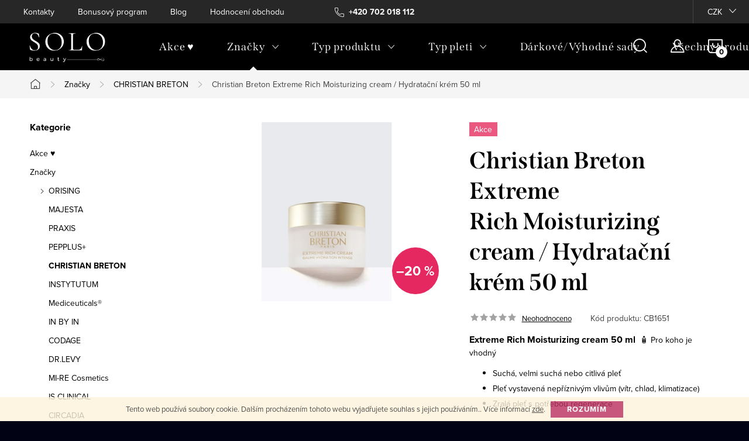

--- FILE ---
content_type: text/html; charset=utf-8
request_url: https://www.solobeauty.cz/hydratacni-krem-extreme-rich/
body_size: 34071
content:
        <!doctype html><html lang="cs" dir="ltr" class="header-background-dark external-fonts-loaded"><head><meta charset="utf-8" /><meta name="viewport" content="width=device-width,initial-scale=1" /><title>Christian Breton Extreme Rich Moisturizing cream / Hydratační krém 50 ml - Solo Beauty</title><link rel="preconnect" href="https://cdn.myshoptet.com" /><link rel="dns-prefetch" href="https://cdn.myshoptet.com" /><link rel="preload" href="https://cdn.myshoptet.com/prj/dist/master/cms/libs/jquery/jquery-1.11.3.min.js" as="script" /><link href="https://cdn.myshoptet.com/prj/dist/master/cms/templates/frontend_templates/shared/css/font-face/source-sans-3.css" rel="stylesheet"><link href="https://cdn.myshoptet.com/prj/dist/master/cms/templates/frontend_templates/shared/css/font-face/exo-2.css" rel="stylesheet"><script>
dataLayer = [];
dataLayer.push({'shoptet' : {
    "pageType": "productDetail",
    "currency": "CZK",
    "currencyInfo": {
        "decimalSeparator": ",",
        "exchangeRate": 1,
        "priceDecimalPlaces": 0,
        "symbol": "K\u010d",
        "symbolLeft": 0,
        "thousandSeparator": " "
    },
    "language": "cs",
    "projectId": 481484,
    "product": {
        "id": 724,
        "guid": "655954d2-5752-11ec-b0c3-ecf4bbd5fcf0",
        "hasVariants": false,
        "codes": [
            {
                "code": "CB1651"
            }
        ],
        "code": "CB1651",
        "name": "Christian Breton Extreme Rich\u00a0Moisturizing cream \/ Hydrata\u010dn\u00ed kr\u00e9m 50 ml",
        "appendix": "",
        "weight": "0.5",
        "manufacturer": "Christian BRETON",
        "manufacturerGuid": "1EF53344F2D46DF49234DA0BA3DED3EE",
        "currentCategory": "Zna\u010dky | CHRISTIAN BRETON",
        "currentCategoryGuid": "61860a94-5752-11ec-a4a5-ecf4bbd5fcf0",
        "defaultCategory": "Zna\u010dky | CHRISTIAN BRETON",
        "defaultCategoryGuid": "61860a94-5752-11ec-a4a5-ecf4bbd5fcf0",
        "currency": "CZK",
        "priceWithVat": 1408
    },
    "stocks": [
        {
            "id": 1,
            "title": "Mediskin",
            "isDeliveryPoint": 1,
            "visibleOnEshop": 1
        },
        {
            "id": "ext",
            "title": "Sklad",
            "isDeliveryPoint": 0,
            "visibleOnEshop": 1
        }
    ],
    "cartInfo": {
        "id": null,
        "freeShipping": false,
        "leftToFreeGift": {
            "formattedPrice": "3 000 K\u010d",
            "priceLeft": 3000
        },
        "freeGift": false,
        "leftToFreeShipping": {
            "priceLeft": 3000,
            "dependOnRegion": 0,
            "formattedPrice": "3 000 K\u010d"
        },
        "discountCoupon": [],
        "getNoBillingShippingPrice": {
            "withoutVat": 0,
            "vat": 0,
            "withVat": 0
        },
        "cartItems": [],
        "taxMode": "ORDINARY"
    },
    "cart": [],
    "customer": {
        "priceRatio": 1,
        "priceListId": 1,
        "groupId": null,
        "registered": false,
        "mainAccount": false
    }
}});
</script>

<!-- Google Tag Manager -->
<script>(function(w,d,s,l,i){w[l]=w[l]||[];w[l].push({'gtm.start':
new Date().getTime(),event:'gtm.js'});var f=d.getElementsByTagName(s)[0],
j=d.createElement(s),dl=l!='dataLayer'?'&l='+l:'';j.async=true;j.src=
'https://www.googletagmanager.com/gtm.js?id='+i+dl;f.parentNode.insertBefore(j,f);
})(window,document,'script','dataLayer','GTM-5Z6TMBM');</script>
<!-- End Google Tag Manager -->

<meta property="og:type" content="website"><meta property="og:site_name" content="solobeauty.cz"><meta property="og:url" content="https://www.solobeauty.cz/hydratacni-krem-extreme-rich/"><meta property="og:title" content="Christian Breton Extreme Rich Moisturizing cream / Hydratační krém 50 ml - Solo Beauty"><meta name="author" content="Solo Beauty"><meta name="web_author" content="Shoptet.cz"><meta name="dcterms.rightsHolder" content="www.solobeauty.cz"><meta name="robots" content="index,follow"><meta property="og:image" content="https://cdn.myshoptet.com/usr/www.solobeauty.cz/user/shop/big/724_christian-breton-extreme-rich--moisturizing-cream-hydratacni-krem-50-ml.jpg?67fcbd77"><meta property="og:description" content="Christian Breton Extreme Rich Moisturizing cream / Hydratační krém 50 ml. Extreme Rich Moisturizing cream 50 ml 

🧴 Pro koho je vhodný

Suchá, velmi suchá nebo citlivá pleť
Pleť vystavená nepříznivým vlivům (vítr, chlad, klimatizace)
Zralá pleť s potřebou regenerace

🕊️ Použití
Nanášejte ráno a večer na…"><meta name="description" content="Christian Breton Extreme Rich Moisturizing cream / Hydratační krém 50 ml. Extreme Rich Moisturizing cream 50 ml 

🧴 Pro koho je vhodný

Suchá, velmi suchá nebo citlivá pleť
Pleť vystavená nepříznivým vlivům (vítr, chlad, klimatizace)
Zralá pleť s potřebou regenerace

🕊️ Použití
Nanášejte ráno a večer na…"><meta name="google-site-verification" content="yveA7kr1x-nRasBqavPeUyC6T-OzWcO9KGJpUTKZd4Y"><meta property="product:price:amount" content="1408"><meta property="product:price:currency" content="CZK"><style>:root {--color-primary: #b92d5d;--color-primary-h: 339;--color-primary-s: 61%;--color-primary-l: 45%;--color-primary-hover: #ffab01;--color-primary-hover-h: 40;--color-primary-hover-s: 100%;--color-primary-hover-l: 50%;--color-secondary: #3c071b;--color-secondary-h: 337;--color-secondary-s: 79%;--color-secondary-l: 13%;--color-secondary-hover: #3c071b;--color-secondary-hover-h: 337;--color-secondary-hover-s: 79%;--color-secondary-hover-l: 13%;--color-tertiary: #ffc807;--color-tertiary-h: 47;--color-tertiary-s: 100%;--color-tertiary-l: 51%;--color-tertiary-hover: #ffbb00;--color-tertiary-hover-h: 44;--color-tertiary-hover-s: 100%;--color-tertiary-hover-l: 50%;--color-header-background: #000000;--template-font: "Source Sans 3";--template-headings-font: "Exo 2";--header-background-url: url("https://cdn.myshoptet.com/usr/www.solobeauty.cz/user/header_backgrounds/solo_bile___8_(1).png");--cookies-notice-background: #F8FAFB;--cookies-notice-color: #252525;--cookies-notice-button-hover: #27263f;--cookies-notice-link-hover: #3b3a5f;--templates-update-management-preview-mode-content: "Náhled aktualizací šablony je aktivní pro váš prohlížeč."}</style>
    <script>var shoptet = shoptet || {};</script>
    <script src="https://cdn.myshoptet.com/prj/dist/master/shop/dist/main-3g-header.js.b3b3f48cd33902743054.js"></script>
<!-- User include --><!-- service 1047(677) html code header -->
<link rel="stylesheet preload" href="https://use.typekit.net/nxv2roq.css">
<link href="https://cdn.myshoptet.com/prj/dist/master/shop/dist/font-shoptet-11.css.98dac764b411554385c4.css" rel="stylesheet preload">
<link type="text/css" href="https://cdn.myshoptet.com/usr/paxio.myshoptet.com/user/documents/Venus/style.css?v771102" rel="stylesheet preload" media="all" />
<link href="https://cdn.myshoptet.com/usr/paxio.myshoptet.com/user/documents/blank/ikony.css?v23" rel="stylesheet preload">
<link href="https://cdn.myshoptet.com/usr/paxio.myshoptet.com/user/documents/Venus/preklady.css?v15" rel="stylesheet preload">
<link rel="stylesheet preload" href="https://cdn.myshoptet.com/usr/paxio.myshoptet.com/user/documents/Venus/Slider/slick.css" />
<link rel="stylesheet preload" href="https://cdn.myshoptet.com/usr/paxio.myshoptet.com/user/documents/Venus/Slider/slick-theme.css?v3" />
<link rel="stylesheet preload" href="https://cdn.myshoptet.com/usr/paxio.myshoptet.com/user/documents/Venus/Slider/slick-classic.css?v5" />
<meta name="theme-color" content="#000" id="theme-color"/>
<!-- api 1004(637) html code header -->
<script>
      window.mehub = window.mehub || {};
      window.mehub.bonus = {
        businessId: '9f50ad7d-0cf2-4812-a98d-b6eed95f22d9',
        addonId: '64481bf4-a556-4940-89e5-8c114cbf15cf'
      }
    </script>
    
<!-- service 450(104) html code header -->
<link href="https://cdn.myshoptet.com/usr/252557.myshoptet.com/user/documents/news-box-plus/Classic.css?v12" rel="stylesheet" />
<!-- service 619(267) html code header -->
<link href="https://cdn.myshoptet.com/usr/fvstudio.myshoptet.com/user/documents/addons/cartupsell.min.css?24.11.1" rel="stylesheet">
<!-- service 1004(637) html code header -->
<script src="https://mehub-framework.web.app/main.bundle.js?v=1"></script>
<!-- service 1707(1291) html code header -->
<link rel="stylesheet" href="https://cdn.myshoptet.com/usr/apollo.jakubtursky.sk/user/documents/assets/registration-discount/main.css?v=29">

<style>
.flag.flag-discount-0{
	display: none !important;
}
</style>

<!-- service 708(354) html code header -->
<link href="https://cdn.myshoptet.com/usr/302565.myshoptet.com/user/documents/assets/gifts/fv-studio-app-gifts.css?25.4.29" rel="stylesheet">
<link href="https://cdn.myshoptet.com/usr/302565.myshoptet.com/user/documents/assets/gifts/fv-studio-app-gifts.Classic.css?25.4.29" rel="stylesheet">

<style>
.ordering-process.id--9 [id~=free-gift-wrapper] ul li:hover,
.ordering-process.id--9 [class~=free-gifts-wrapper] ul li:hover,
.content-window.cart-window [class~=free-gifts-wrapper] ul li:hover {
    border-color: #b92d5d;
}

.ordering-process.id--9 [id~=free-gift-wrapper] ul li:not(.hidden-colorbox-visible),
.ordering-process.id--9 [class~=free-gifts-wrapper] ul li.active,
.content-window.cart-window [class~=free-gifts-wrapper] ul li.active {
    border-color: #b92d5d;
    border-width: 2px;
}

.fvstudio-delivery-info-single-gift {
border-color: #b92d5d;
}

</style>
<!-- project html code header -->
<link rel="stylesheet" href="https://cdn.myshoptet.com/usr/www.solobeauty.cz/user/documents/style.css?v=1.03">
<style>
.site-name img {
    -webkit-filter: brightness(1) invert(0);
    filter: brightness(1) invert(0);
}
.custom-footer__newsletter {
    background-color: #ffffff;
}
.odber {
    background-color: #f1f1f1;
    padding: 0;
    margin-top: -10px;
}
.odber h4 {
    color: #000;
}
.odber .subscribe-form.compact-form .form-control {
    border-color: #000;
}
.odber .newsletter-header {
    width: 100%;
}
.custom-footer__newsletter.extended.odber {
    padding: 20px 0;
    margin-top: -20px;
    border-top: 0;
}
.odber .form-group label.whole-width,
.odber .form-group label.whole-width a {
    color: #000;
}
#birthdate::placeholder{font-size: 12px;}
.fake-placeholder {position: absolute;top: 4px;left: 180px;color: #999;font-size: 15px;line-height: 1.3;pointer-events: none;white-space: pre-line;z-index: 999;width: 390px;}
@media screen and (max-width: 767px){
.fake-placeholder {top: 30px;left: 10px;}
}
@media screen and (max-width: 479px){
.fake-placeholder {white-space: normal;max-width: calc(100% - 20px);}
}
.filter-section-boolean{display: none !important;}
@media screen and (min-width: 768px){
.menu-level-3{display: none !important;}
}

</style>



<meta name="facebook-domain-verification" content="201ol0l3ok1zb9ze71ld0nkuj55vd6" />

<!-- /User include --><link rel="shortcut icon" href="/favicon.png" type="image/x-icon" /><link rel="canonical" href="https://www.solobeauty.cz/hydratacni-krem-extreme-rich/" /><script>!function(){var t={9196:function(){!function(){var t=/\[object (Boolean|Number|String|Function|Array|Date|RegExp)\]/;function r(r){return null==r?String(r):(r=t.exec(Object.prototype.toString.call(Object(r))))?r[1].toLowerCase():"object"}function n(t,r){return Object.prototype.hasOwnProperty.call(Object(t),r)}function e(t){if(!t||"object"!=r(t)||t.nodeType||t==t.window)return!1;try{if(t.constructor&&!n(t,"constructor")&&!n(t.constructor.prototype,"isPrototypeOf"))return!1}catch(t){return!1}for(var e in t);return void 0===e||n(t,e)}function o(t,r,n){this.b=t,this.f=r||function(){},this.d=!1,this.a={},this.c=[],this.e=function(t){return{set:function(r,n){u(c(r,n),t.a)},get:function(r){return t.get(r)}}}(this),i(this,t,!n);var e=t.push,o=this;t.push=function(){var r=[].slice.call(arguments,0),n=e.apply(t,r);return i(o,r),n}}function i(t,n,o){for(t.c.push.apply(t.c,n);!1===t.d&&0<t.c.length;){if("array"==r(n=t.c.shift()))t:{var i=n,a=t.a;if("string"==r(i[0])){for(var f=i[0].split("."),s=f.pop(),p=(i=i.slice(1),0);p<f.length;p++){if(void 0===a[f[p]])break t;a=a[f[p]]}try{a[s].apply(a,i)}catch(t){}}}else if("function"==typeof n)try{n.call(t.e)}catch(t){}else{if(!e(n))continue;for(var l in n)u(c(l,n[l]),t.a)}o||(t.d=!0,t.f(t.a,n),t.d=!1)}}function c(t,r){for(var n={},e=n,o=t.split("."),i=0;i<o.length-1;i++)e=e[o[i]]={};return e[o[o.length-1]]=r,n}function u(t,o){for(var i in t)if(n(t,i)){var c=t[i];"array"==r(c)?("array"==r(o[i])||(o[i]=[]),u(c,o[i])):e(c)?(e(o[i])||(o[i]={}),u(c,o[i])):o[i]=c}}window.DataLayerHelper=o,o.prototype.get=function(t){var r=this.a;t=t.split(".");for(var n=0;n<t.length;n++){if(void 0===r[t[n]])return;r=r[t[n]]}return r},o.prototype.flatten=function(){this.b.splice(0,this.b.length),this.b[0]={},u(this.a,this.b[0])}}()}},r={};function n(e){var o=r[e];if(void 0!==o)return o.exports;var i=r[e]={exports:{}};return t[e](i,i.exports,n),i.exports}n.n=function(t){var r=t&&t.__esModule?function(){return t.default}:function(){return t};return n.d(r,{a:r}),r},n.d=function(t,r){for(var e in r)n.o(r,e)&&!n.o(t,e)&&Object.defineProperty(t,e,{enumerable:!0,get:r[e]})},n.o=function(t,r){return Object.prototype.hasOwnProperty.call(t,r)},function(){"use strict";n(9196)}()}();</script><style>/* custom background */@media (min-width: 992px) {body {background-color: #010213 ;background-position: top center;background-repeat: no-repeat;background-attachment: scroll;}}</style>    <!-- Global site tag (gtag.js) - Google Analytics -->
    <script async src="https://www.googletagmanager.com/gtag/js?id=16826621358"></script>
    <script>
        
        window.dataLayer = window.dataLayer || [];
        function gtag(){dataLayer.push(arguments);}
        

        
        gtag('js', new Date());

                gtag('config', 'UA-196336343-1', { 'groups': "UA" });
        
                gtag('config', 'G-XGTZNVERZ3', {"groups":"GA4","send_page_view":false,"content_group":"productDetail","currency":"CZK","page_language":"cs"});
        
        
                gtag('config', 'AW-16826621358');
        
        
        
        
                    gtag('event', 'page_view', {"send_to":"GA4","page_language":"cs","content_group":"productDetail","currency":"CZK"});
        
                gtag('set', 'currency', 'CZK');

        gtag('event', 'view_item', {
            "send_to": "UA",
            "items": [
                {
                    "id": "CB1651",
                    "name": "Christian Breton Extreme Rich\u00a0Moisturizing cream \/ Hydrata\u010dn\u00ed kr\u00e9m 50 ml",
                    "category": "Zna\u010dky \/ CHRISTIAN BRETON",
                                        "brand": "Christian BRETON",
                                                            "price": 1408
                }
            ]
        });
        
        
        
        
        
                    gtag('event', 'view_item', {"send_to":"GA4","page_language":"cs","content_group":"productDetail","value":1408,"currency":"CZK","items":[{"item_id":"CB1651","item_name":"Christian Breton Extreme Rich\u00a0Moisturizing cream \/ Hydrata\u010dn\u00ed kr\u00e9m 50 ml","item_brand":"Christian BRETON","item_category":"Zna\u010dky","item_category2":"CHRISTIAN BRETON","price":1408,"quantity":1,"index":0}]});
        
        
        
        
        
        
        
        document.addEventListener('DOMContentLoaded', function() {
            if (typeof shoptet.tracking !== 'undefined') {
                for (var id in shoptet.tracking.bannersList) {
                    gtag('event', 'view_promotion', {
                        "send_to": "UA",
                        "promotions": [
                            {
                                "id": shoptet.tracking.bannersList[id].id,
                                "name": shoptet.tracking.bannersList[id].name,
                                "position": shoptet.tracking.bannersList[id].position
                            }
                        ]
                    });
                }
            }

            shoptet.consent.onAccept(function(agreements) {
                if (agreements.length !== 0) {
                    console.debug('gtag consent accept');
                    var gtagConsentPayload =  {
                        'ad_storage': agreements.includes(shoptet.config.cookiesConsentOptPersonalisation)
                            ? 'granted' : 'denied',
                        'analytics_storage': agreements.includes(shoptet.config.cookiesConsentOptAnalytics)
                            ? 'granted' : 'denied',
                                                                                                'ad_user_data': agreements.includes(shoptet.config.cookiesConsentOptPersonalisation)
                            ? 'granted' : 'denied',
                        'ad_personalization': agreements.includes(shoptet.config.cookiesConsentOptPersonalisation)
                            ? 'granted' : 'denied',
                        };
                    console.debug('update consent data', gtagConsentPayload);
                    gtag('consent', 'update', gtagConsentPayload);
                    dataLayer.push(
                        { 'event': 'update_consent' }
                    );
                }
            });
        });
    </script>
</head><body class="desktop id-766 in-christian-breton template-11 type-product type-detail multiple-columns-body columns-mobile-2 columns-1 blank-mode blank-mode-css ums_a11y_category_page--on ums_discussion_rating_forms--off ums_a11y_pagination--on ums_flags_display_unification--off mobile-header-version-1">
        <div id="fb-root"></div>
        <script>
            window.fbAsyncInit = function() {
                FB.init({
//                    appId            : 'your-app-id',
                    autoLogAppEvents : true,
                    xfbml            : true,
                    version          : 'v19.0'
                });
            };
        </script>
        <script async defer crossorigin="anonymous" src="https://connect.facebook.net/cs_CZ/sdk.js"></script>
<!-- Google Tag Manager (noscript) -->
<noscript><iframe src="https://www.googletagmanager.com/ns.html?id=GTM-5Z6TMBM"
height="0" width="0" style="display:none;visibility:hidden"></iframe></noscript>
<!-- End Google Tag Manager (noscript) -->

    <div class="cookie-ag-wrap">
        <div class="site-msg cookies" data-testid="cookiePopup" data-nosnippet>
            <form action="">
                Tento web používá soubory cookie. Dalším procházením tohoto webu vyjadřujete souhlas s jejich používáním.. Více informací <a href="/podminky-ochrany-osobnich-udaju/" target="_blank" rel="noopener noreferrer">zde</a>.
                <button type="submit" class="btn btn-xs btn-default CookiesOK" data-cookie-notice-ttl="7" data-testid="buttonCookieSubmit">Rozumím</button>
            </form>
        </div>
            </div>
<a href="#content" class="skip-link sr-only">Přejít na obsah</a><div class="overall-wrapper"><div class="user-action"><div class="container"><div class="user-action-in"><div class="user-action-login popup-widget login-widget"><div class="popup-widget-inner"><h2>Přihlášení k vašemu účtu</h2><div id="customerLogin"><form action="/action/Customer/Login/" method="post" id="formLoginIncluded" class="csrf-enabled" data-testid="formLogin"><input type="hidden" name="referer" value="" /><div class="form-group"><div class="input-wrapper email js-validated-element-wrapper no-label"><input type="email" name="email" class="form-control" placeholder="E-mailová adresa (např. jan@novak.cz)" data-testid="inputEmail" autocomplete="email" required /></div></div><div class="form-group"><div class="input-wrapper password js-validated-element-wrapper no-label"><input type="password" name="password" class="form-control" placeholder="Heslo" data-testid="inputPassword" autocomplete="current-password" required /><span class="no-display">Nemůžete vyplnit toto pole</span><input type="text" name="surname" value="" class="no-display" /></div></div><div class="form-group"><div class="login-wrapper"><button type="submit" class="btn btn-secondary btn-text btn-login" data-testid="buttonSubmit">Přihlásit se</button><div class="password-helper"><a href="/registrace/" data-testid="signup" rel="nofollow">Nová registrace</a><a href="/klient/zapomenute-heslo/" rel="nofollow">Zapomenuté heslo</a></div></div></div></form>
</div></div></div>
    <div id="cart-widget" class="user-action-cart popup-widget cart-widget loader-wrapper" data-testid="popupCartWidget" role="dialog" aria-hidden="true"><div class="popup-widget-inner cart-widget-inner place-cart-here"><div class="loader-overlay"><div class="loader"></div></div></div><div class="cart-widget-button"><a href="/kosik/" class="btn btn-conversion" id="continue-order-button" rel="nofollow" data-testid="buttonNextStep">Pokračovat do košíku</a></div></div></div>
</div></div><div class="top-navigation-bar" data-testid="topNavigationBar">

    <div class="container">

        <div class="top-navigation-contacts">
            <strong>Zákaznická podpora:</strong><a href="tel:+420702018112" class="project-phone" aria-label="Zavolat na +420702018112" data-testid="contactboxPhone"><span>+420 702 018 112</span></a><a href="mailto:podpora@solobeauty.cz" class="project-email" data-testid="contactboxEmail"><span>podpora@solobeauty.cz</span></a>        </div>

                            <div class="top-navigation-menu">
                <div class="top-navigation-menu-trigger"></div>
                <ul class="top-navigation-bar-menu">
                                            <li class="top-navigation-menu-item-29">
                            <a href="/kontakty/">Kontakty</a>
                        </li>
                                            <li class="top-navigation-menu-item-external-95">
                            <a href="https://www.solobeauty.cz/nase-novinky/bonusovy-program/">Bonusový program</a>
                        </li>
                                            <li class="top-navigation-menu-item-1050">
                            <a href="/blog/">Blog</a>
                        </li>
                                            <li class="top-navigation-menu-item--51">
                            <a href="/hodnoceni-obchodu/" target="blank">Hodnocení obchodu</a>
                        </li>
                                            <li class="top-navigation-menu-item-27">
                            <a href="/jak-nakupovat/">Jak nakupovat</a>
                        </li>
                                            <li class="top-navigation-menu-item-39">
                            <a href="/obchodni-podminky/" target="blank">Obchodní podmínky</a>
                        </li>
                                            <li class="top-navigation-menu-item-691">
                            <a href="/podminky-ochrany-osobnich-udaju/" target="blank">Podmínky ochrany osobních údajů </a>
                        </li>
                                    </ul>
                <ul class="top-navigation-bar-menu-helper"></ul>
            </div>
        
        <div class="top-navigation-tools top-navigation-tools--language">
            <div class="responsive-tools">
                <a href="#" class="toggle-window" data-target="search" aria-label="Hledat" data-testid="linkSearchIcon"></a>
                                                            <a href="#" class="toggle-window" data-target="login"></a>
                                                    <a href="#" class="toggle-window" data-target="navigation" aria-label="Menu" data-testid="hamburgerMenu"></a>
            </div>
                <div class="dropdown">
        <span>Ceny v:</span>
        <button id="topNavigationDropdown" type="button" data-toggle="dropdown" aria-haspopup="true" aria-expanded="false">
            CZK
            <span class="caret"></span>
        </button>
        <ul class="dropdown-menu" aria-labelledby="topNavigationDropdown"><li><a href="/action/Currency/changeCurrency/?currencyCode=CZK" rel="nofollow">CZK</a></li><li><a href="/action/Currency/changeCurrency/?currencyCode=EUR" rel="nofollow">EUR</a></li></ul>
    </div>
            <a href="/login/?backTo=%2Fhydratacni-krem-extreme-rich%2F" class="top-nav-button top-nav-button-login primary login toggle-window" data-target="login" data-testid="signin" rel="nofollow"><span>Přihlášení</span></a>        </div>

    </div>

</div>
<header id="header"><div class="container navigation-wrapper">
    <div class="header-top">
        <div class="site-name-wrapper">
            <div class="site-name"><a href="/" data-testid="linkWebsiteLogo"><img src="https://cdn.myshoptet.com/usr/www.solobeauty.cz/user/logos/img-9810-1.jpg" alt="Solo Beauty" fetchpriority="low" /></a></div>        </div>
        <div class="search" itemscope itemtype="https://schema.org/WebSite">
            <meta itemprop="headline" content="CHRISTIAN BRETON"/><meta itemprop="url" content="https://www.solobeauty.cz"/><meta itemprop="text" content="Christian Breton Extreme Rich Moisturizing cream / Hydratační krém 50 ml. Extreme Rich&amp;amp;nbsp;Moisturizing cream 50 ml&amp;amp;nbsp; 🧴 Pro koho je vhodný Suchá, velmi suchá nebo citlivá pleť Pleť vystavená nepříznivým vlivům (vítr, chlad, klimatizace) Zralá pleť s potřebou regenerace 🕊️ Použití Nanášejte ráno a večer..."/>            <form action="/action/ProductSearch/prepareString/" method="post"
    id="formSearchForm" class="search-form compact-form js-search-main"
    itemprop="potentialAction" itemscope itemtype="https://schema.org/SearchAction" data-testid="searchForm">
    <fieldset>
        <meta itemprop="target"
            content="https://www.solobeauty.cz/vyhledavani/?string={string}"/>
        <input type="hidden" name="language" value="cs"/>
        
            
<input
    type="search"
    name="string"
        class="query-input form-control search-input js-search-input"
    placeholder="Napište, co hledáte"
    autocomplete="off"
    required
    itemprop="query-input"
    aria-label="Hledat"
    data-testid="searchInput"
>
            <button type="submit" class="btn btn-default" data-testid="searchBtn">Hledat</button>
        
    </fieldset>
</form>
        </div>
        <div class="navigation-buttons">
                
    <a href="/kosik/" class="btn btn-icon toggle-window cart-count" data-target="cart" data-hover="true" data-redirect="true" data-testid="headerCart" rel="nofollow" aria-haspopup="dialog" aria-expanded="false" aria-controls="cart-widget">
        
                <span class="sr-only">Nákupní košík</span>
        
            <span class="cart-price visible-lg-inline-block" data-testid="headerCartPrice">
                                    Prázdný košík                            </span>
        
    
            </a>
        </div>
    </div>
    <nav id="navigation" aria-label="Hlavní menu" data-collapsible="true"><div class="navigation-in menu"><ul class="menu-level-1" role="menubar" data-testid="headerMenuItems"><li class="menu-item-1778" role="none"><a href="/akce/" data-testid="headerMenuItem" role="menuitem" aria-expanded="false"><b>Akce  ♥</b></a></li>
<li class="menu-item-811 ext" role="none"><a href="/znacky/" data-testid="headerMenuItem" role="menuitem" aria-haspopup="true" aria-expanded="false"><b>Značky</b><span class="submenu-arrow"></span></a><ul class="menu-level-2" aria-label="Značky" tabindex="-1" role="menu"><li class="menu-item-1494 has-third-level" role="none"><div class="menu-no-image"><a href="/orising/" data-testid="headerMenuItem" role="menuitem"><span>ORISING</span></a>
                                                    <ul class="menu-level-3" role="menu">
                                                                    <li class="menu-item-1733" role="none">
                                        <a href="/orising-luce/" data-testid="headerMenuItem" role="menuitem">
                                            Orising Luce</a>,                                    </li>
                                                                    <li class="menu-item-1736" role="none">
                                        <a href="/filler-system/" data-testid="headerMenuItem" role="menuitem">
                                            Filler System</a>,                                    </li>
                                                                    <li class="menu-item-1739" role="none">
                                        <a href="/hair-loss--caduta/" data-testid="headerMenuItem" role="menuitem">
                                            Hair Loss/ Caduta</a>,                                    </li>
                                                                    <li class="menu-item-1742" role="none">
                                        <a href="/helianthi-s/" data-testid="headerMenuItem" role="menuitem">
                                            Helianthi’s</a>,                                    </li>
                                                                    <li class="menu-item-1745" role="none">
                                        <a href="/5-alforising/" data-testid="headerMenuItem" role="menuitem">
                                            5-Alforising</a>,                                    </li>
                                                                    <li class="menu-item-1748" role="none">
                                        <a href="/arg-orising/" data-testid="headerMenuItem" role="menuitem">
                                            Arg Orising</a>,                                    </li>
                                                                    <li class="menu-item-1751" role="none">
                                        <a href="/h-g--system/" data-testid="headerMenuItem" role="menuitem">
                                            H.G. System</a>,                                    </li>
                                                                    <li class="menu-item-1754" role="none">
                                        <a href="/staminorising/" data-testid="headerMenuItem" role="menuitem">
                                            StaminOrising</a>,                                    </li>
                                                                    <li class="menu-item-1757" role="none">
                                        <a href="/calmorising/" data-testid="headerMenuItem" role="menuitem">
                                            CalmORising</a>,                                    </li>
                                                                    <li class="menu-item-1760" role="none">
                                        <a href="/purifying/" data-testid="headerMenuItem" role="menuitem">
                                            Purifying</a>,                                    </li>
                                                                    <li class="menu-item-1763" role="none">
                                        <a href="/sea-complex-3/" data-testid="headerMenuItem" role="menuitem">
                                            Sea complex 3</a>,                                    </li>
                                                                    <li class="menu-item-1766" role="none">
                                        <a href="/3-actions/" data-testid="headerMenuItem" role="menuitem">
                                            3 Actions</a>,                                    </li>
                                                                    <li class="menu-item-1769" role="none">
                                        <a href="/naturharmony/" data-testid="headerMenuItem" role="menuitem">
                                            NaturHarmony</a>,                                    </li>
                                                                    <li class="menu-item-1772" role="none">
                                        <a href="/orising-exclusive-for-men/" data-testid="headerMenuItem" role="menuitem">
                                            ORising Exclusive for Men</a>                                    </li>
                                                            </ul>
                        </div></li><li class="menu-item-1527" role="none"><div class="menu-no-image"><a href="/majesta/" data-testid="headerMenuItem" role="menuitem"><span>MAJESTA</span></a>
                        </div></li><li class="menu-item-709" role="none"><div class="menu-no-image"><a href="/praxis/" data-testid="headerMenuItem" role="menuitem"><span>PRAXIS</span></a>
                        </div></li><li class="menu-item-1656" role="none"><div class="menu-no-image"><a href="/pepplus/" data-testid="headerMenuItem" role="menuitem"><span>PEPPLUS+</span></a>
                        </div></li><li class="menu-item-766 active" role="none"><div class="menu-no-image"><a href="/christian-breton/" data-testid="headerMenuItem" role="menuitem"><span>CHRISTIAN BRETON</span></a>
                        </div></li><li class="menu-item-945" role="none"><div class="menu-no-image"><a href="/instytutum/" data-testid="headerMenuItem" role="menuitem"><span>INSTYTUTUM</span></a>
                        </div></li><li class="menu-item-1689" role="none"><div class="menu-no-image"><a href="/mediceuticals/" data-testid="headerMenuItem" role="menuitem"><span>Mediceuticals®</span></a>
                        </div></li><li class="menu-item-1554" role="none"><div class="menu-no-image"><a href="/in-by-in/" data-testid="headerMenuItem" role="menuitem"><span>IN BY IN</span></a>
                        </div></li><li class="menu-item-1032" role="none"><div class="menu-no-image"><a href="/codage/" data-testid="headerMenuItem" role="menuitem"><span>CODAGE</span></a>
                        </div></li><li class="menu-item-1530" role="none"><div class="menu-no-image"><a href="/dr-levy/" data-testid="headerMenuItem" role="menuitem"><span>DR.LEVY</span></a>
                        </div></li><li class="menu-item-1062" role="none"><div class="menu-no-image"><a href="/mi-re-cosmetics/" data-testid="headerMenuItem" role="menuitem"><span>MI-RE Cosmetics</span></a>
                        </div></li><li class="menu-item-1026" role="none"><div class="menu-no-image"><a href="/is-clinical/" data-testid="headerMenuItem" role="menuitem"><span>IS CLINICAL</span></a>
                        </div></li><li class="menu-item-1038" role="none"><div class="menu-no-image"><a href="/circadia/" data-testid="headerMenuItem" role="menuitem"><span>CIRCADIA</span></a>
                        </div></li><li class="menu-item-1035" role="none"><div class="menu-no-image"><a href="/colorescience/" data-testid="headerMenuItem" role="menuitem"><span>COLORESCIENCE</span></a>
                        </div></li><li class="menu-item-852" role="none"><div class="menu-no-image"><a href="/d-lab/" data-testid="headerMenuItem" role="menuitem"><span>D-LAB NUTRICOSMETICS</span></a>
                        </div></li><li class="menu-item-1539" role="none"><div class="menu-no-image"><a href="/genosys/" data-testid="headerMenuItem" role="menuitem"><span>GENOSYS</span></a>
                        </div></li><li class="menu-item-1659" role="none"><div class="menu-no-image"><a href="/zo-skin-health-by-zein-obagi/" data-testid="headerMenuItem" role="menuitem"><span>ZO® Skin Health by Zein Obagi</span></a>
                        </div></li><li class="menu-item-1718" role="none"><div class="menu-no-image"><a href="/natios/" data-testid="headerMenuItem" role="menuitem"><span>NATIOS</span></a>
                        </div></li><li class="menu-item-1721" role="none"><div class="menu-no-image"><a href="/beauty-spa/" data-testid="headerMenuItem" role="menuitem"><span>BEAUTY SPA</span></a>
                        </div></li><li class="menu-item-1068" role="none"><div class="menu-no-image"><a href="/gemlift/" data-testid="headerMenuItem" role="menuitem"><span>Gemlift</span></a>
                        </div></li><li class="menu-item-730 has-third-level" role="none"><div class="menu-no-image"><a href="/hl-labs/" data-testid="headerMenuItem" role="menuitem"><span>HL-Cosmetics</span></a>
                                                    <ul class="menu-level-3" role="menu">
                                                                    <li class="menu-item-1197" role="none">
                                        <a href="/abr-complex-2/" data-testid="headerMenuItem" role="menuitem">
                                            HL-LABS ABR COMPLEX</a>,                                    </li>
                                                                    <li class="menu-item-1200" role="none">
                                        <a href="/alpha-complex-2/" data-testid="headerMenuItem" role="menuitem">
                                            HL-LABS ALPHA COMPLEX</a>,                                    </li>
                                                                    <li class="menu-item-1203" role="none">
                                        <a href="/body-therapy-2/" data-testid="headerMenuItem" role="menuitem">
                                            HL-LABS BODY THERAPY</a>,                                    </li>
                                                                    <li class="menu-item-1185" role="none">
                                        <a href="/dermalight/" data-testid="headerMenuItem" role="menuitem">
                                            HL-LABS DERMALIGHT</a>,                                    </li>
                                                                    <li class="menu-item-1206" role="none">
                                        <a href="/multi-vitamin-2/" data-testid="headerMenuItem" role="menuitem">
                                            HL-LABS MULTI VITAMIN</a>,                                    </li>
                                                                    <li class="menu-item-1209" role="none">
                                        <a href="/perfect-time-2/" data-testid="headerMenuItem" role="menuitem">
                                            HL-LABS PERFECT TIME</a>,                                    </li>
                                                                    <li class="menu-item-1212" role="none">
                                        <a href="/unique-2/" data-testid="headerMenuItem" role="menuitem">
                                            HL-LABS UNIQUE</a>,                                    </li>
                                                                    <li class="menu-item-1125" role="none">
                                        <a href="/acnox-anti-akne/" data-testid="headerMenuItem" role="menuitem">
                                            HL-LABS ACNOX anti-akne</a>,                                    </li>
                                                                    <li class="menu-item-1215" role="none">
                                        <a href="/b-first-for-men-2/" data-testid="headerMenuItem" role="menuitem">
                                            HL-LABS B FIRST for men</a>,                                    </li>
                                                                    <li class="menu-item-1218" role="none">
                                        <a href="/calm-derm-2/" data-testid="headerMenuItem" role="menuitem">
                                            HL-LABS CALM DERM</a>,                                    </li>
                                                                    <li class="menu-item-1221" role="none">
                                        <a href="/double-action-2/" data-testid="headerMenuItem" role="menuitem">
                                            HL-LABS DOUBLE ACTION</a>,                                    </li>
                                                                    <li class="menu-item-1224" role="none">
                                        <a href="/peelingy-2/" data-testid="headerMenuItem" role="menuitem">
                                            HL-LABS PEELINGY</a>,                                    </li>
                                                                    <li class="menu-item-1230" role="none">
                                        <a href="/renew-formula-2/" data-testid="headerMenuItem" role="menuitem">
                                            HL-LABS RENEW FORMULA</a>,                                    </li>
                                                                    <li class="menu-item-1233" role="none">
                                        <a href="/vitalise-2/" data-testid="headerMenuItem" role="menuitem">
                                            HL-LABS VITALISE</a>,                                    </li>
                                                                    <li class="menu-item-1191" role="none">
                                        <a href="/age-defense/" data-testid="headerMenuItem" role="menuitem">
                                            HL-LABS AGE DEFENSE</a>,                                    </li>
                                                                    <li class="menu-item-1170" role="none">
                                        <a href="/bio-repair/" data-testid="headerMenuItem" role="menuitem">
                                            HL-LABS BIO REPAIR</a>,                                    </li>
                                                                    <li class="menu-item-1236" role="none">
                                        <a href="/c-the-success-2/" data-testid="headerMenuItem" role="menuitem">
                                            HL-LABS C THE SUCCESS</a>,                                    </li>
                                                                    <li class="menu-item-1239" role="none">
                                        <a href="/juvelast-2/" data-testid="headerMenuItem" role="menuitem">
                                            HL-LABS JUVELAST</a>,                                    </li>
                                                                    <li class="menu-item-1242" role="none">
                                        <a href="/sunbrella-2/" data-testid="headerMenuItem" role="menuitem">
                                            HL-LABS SUNBRELLA</a>,                                    </li>
                                                                    <li class="menu-item-1724" role="none">
                                        <a href="/darkove-sady-hl-cosmetics/" data-testid="headerMenuItem" role="menuitem">
                                            DÁRKOVÉ SADY HL COSMETICS</a>                                    </li>
                                                            </ul>
                        </div></li><li class="menu-item-858" role="none"><div class="menu-no-image"><a href="/forget-about-age/" data-testid="headerMenuItem" role="menuitem"><span>FORGET ABOUT AGE</span></a>
                        </div></li><li class="menu-item-1542" role="none"><div class="menu-no-image"><a href="/esla-italy/" data-testid="headerMenuItem" role="menuitem"><span>ESLA ITALY</span></a>
                        </div></li><li class="menu-item-1005" role="none"><div class="menu-no-image"><a href="/nox/" data-testid="headerMenuItem" role="menuitem"><span>NOX</span></a>
                        </div></li><li class="menu-item-1536" role="none"><div class="menu-no-image"><a href="/highonlove-2/" data-testid="headerMenuItem" role="menuitem"><span>HighOnLove®</span></a>
                        </div></li><li class="menu-item-1017" role="none"><div class="menu-no-image"><a href="/plisson-1808/" data-testid="headerMenuItem" role="menuitem"><span>PLISSON 1808</span></a>
                        </div></li><li class="menu-item-999" role="none"><div class="menu-no-image"><a href="/perris/" data-testid="headerMenuItem" role="menuitem"><span>PERRIS</span></a>
                        </div></li><li class="menu-item-1011" role="none"><div class="menu-no-image"><a href="/fillmed/" data-testid="headerMenuItem" role="menuitem"><span>FILLMED</span></a>
                        </div></li><li class="menu-item-1707" role="none"><div class="menu-no-image"><a href="/lilac/" data-testid="headerMenuItem" role="menuitem"><span>LILAC</span></a>
                        </div></li><li class="menu-item-1515" role="none"><div class="menu-no-image"><a href="/wecare/" data-testid="headerMenuItem" role="menuitem"><span>WeCare</span></a>
                        </div></li></ul></li>
<li class="menu-item-706 ext" role="none"><a href="/produkty/" data-testid="headerMenuItem" role="menuitem" aria-haspopup="true" aria-expanded="false"><b>Typ produktu</b><span class="submenu-arrow"></span></a><ul class="menu-level-2" aria-label="Typ produktu" tabindex="-1" role="menu"><li class="menu-item-1557" role="none"><div class="menu-no-image"><a href="/intimni-hygiena/" data-testid="headerMenuItem" role="menuitem"><span>Intimní hygiena</span></a>
                        </div></li><li class="menu-item-1470" role="none"><div class="menu-no-image"><a href="/nocni-pece-o-plet/" data-testid="headerMenuItem" role="menuitem"><span>Noční péče o pleť</span></a>
                        </div></li><li class="menu-item-861" role="none"><div class="menu-no-image"><a href="/odliceni-a-cisteni/" data-testid="headerMenuItem" role="menuitem"><span>Odlíčení a čištění</span></a>
                        </div></li><li class="menu-item-870" role="none"><div class="menu-no-image"><a href="/tonizace/" data-testid="headerMenuItem" role="menuitem"><span>Tonizace</span></a>
                        </div></li><li class="menu-item-1392 has-third-level" role="none"><div class="menu-no-image"><a href="/produkty-s-spf/" data-testid="headerMenuItem" role="menuitem"><span>Produkty s SPF</span></a>
                                                    <ul class="menu-level-3" role="menu">
                                                                    <li class="menu-item-733" role="none">
                                        <a href="/kremy-s-spf/" data-testid="headerMenuItem" role="menuitem">
                                            Krémy s SPF</a>                                    </li>
                                                            </ul>
                        </div></li><li class="menu-item-873" role="none"><div class="menu-no-image"><a href="/kremy-a-sera/" data-testid="headerMenuItem" role="menuitem"><span>Krémy a séra</span></a>
                        </div></li><li class="menu-item-867" role="none"><div class="menu-no-image"><a href="/peeling-2/" data-testid="headerMenuItem" role="menuitem"><span>Peeling</span></a>
                        </div></li><li class="menu-item-897" role="none"><div class="menu-no-image"><a href="/pece-o-ocni-okoli/" data-testid="headerMenuItem" role="menuitem"><span>Péče o oční okolí</span></a>
                        </div></li><li class="menu-item-879" role="none"><div class="menu-no-image"><a href="/masky/" data-testid="headerMenuItem" role="menuitem"><span>Masky</span></a>
                        </div></li><li class="menu-item-876" role="none"><div class="menu-no-image"><a href="/pletove-oleje/" data-testid="headerMenuItem" role="menuitem"><span>Pleťové oleje</span></a>
                        </div></li><li class="menu-item-1254" role="none"><div class="menu-no-image"><a href="/dekorativni-kosmetika/" data-testid="headerMenuItem" role="menuitem"><span>Dekorativní kosmetika</span></a>
                        </div></li><li class="menu-item-954 has-third-level" role="none"><div class="menu-no-image"><a href="/pece-o-vlasy/" data-testid="headerMenuItem" role="menuitem"><span>Péče o vlasy</span></a>
                                                    <ul class="menu-level-3" role="menu">
                                                                    <li class="menu-item-1608" role="none">
                                        <a href="/typy-vlasu/" data-testid="headerMenuItem" role="menuitem">
                                            Typy vlasů</a>,                                    </li>
                                                                    <li class="menu-item-1497" role="none">
                                        <a href="/lotion/" data-testid="headerMenuItem" role="menuitem">
                                            Lotion</a>,                                    </li>
                                                                    <li class="menu-item-1476" role="none">
                                        <a href="/sampony/" data-testid="headerMenuItem" role="menuitem">
                                            Šampony</a>,                                    </li>
                                                                    <li class="menu-item-1479" role="none">
                                        <a href="/seranavlasy/" data-testid="headerMenuItem" role="menuitem">
                                            Séra</a>,                                    </li>
                                                                    <li class="menu-item-1482" role="none">
                                        <a href="/tonika/" data-testid="headerMenuItem" role="menuitem">
                                            Tonika</a>,                                    </li>
                                                                    <li class="menu-item-1485" role="none">
                                        <a href="/maskynavlasy/" data-testid="headerMenuItem" role="menuitem">
                                            Masky na vlasy</a>,                                    </li>
                                                                    <li class="menu-item-1488" role="none">
                                        <a href="/sadyvlasovapece/" data-testid="headerMenuItem" role="menuitem">
                                            Sady</a>,                                    </li>
                                                                    <li class="menu-item-1491" role="none">
                                        <a href="/vlasyesencialnioleje/" data-testid="headerMenuItem" role="menuitem">
                                            Esenciální oleje</a>,                                    </li>
                                                                    <li class="menu-item-1500" role="none">
                                        <a href="/fluid/" data-testid="headerMenuItem" role="menuitem">
                                            Fluid</a>,                                    </li>
                                                                    <li class="menu-item-1503" role="none">
                                        <a href="/peny/" data-testid="headerMenuItem" role="menuitem">
                                            Pěny</a>                                    </li>
                                                            </ul>
                        </div></li><li class="menu-item-921" role="none"><div class="menu-no-image"><a href="/pece-pro-muze-2/" data-testid="headerMenuItem" role="menuitem"><span>Péče pro muže</span></a>
                        </div></li><li class="menu-item-915" role="none"><div class="menu-no-image"><a href="/beauty-pristroje/" data-testid="headerMenuItem" role="menuitem"><span>Beauty přístroje</span></a>
                        </div></li><li class="menu-item-972 has-third-level" role="none"><div class="menu-no-image"><a href="/doplnky-stravy/" data-testid="headerMenuItem" role="menuitem"><span>Doplňky stravy</span></a>
                                                    <ul class="menu-level-3" role="menu">
                                                                    <li class="menu-item-975" role="none">
                                        <a href="/detox/" data-testid="headerMenuItem" role="menuitem">
                                            Detox</a>,                                    </li>
                                                                    <li class="menu-item-978" role="none">
                                        <a href="/hubnuti/" data-testid="headerMenuItem" role="menuitem">
                                            Hubnutí</a>,                                    </li>
                                                                    <li class="menu-item-981" role="none">
                                        <a href="/plet/" data-testid="headerMenuItem" role="menuitem">
                                            Pleť</a>,                                    </li>
                                                                    <li class="menu-item-984" role="none">
                                        <a href="/vlasy/" data-testid="headerMenuItem" role="menuitem">
                                            Vlasy</a>,                                    </li>
                                                                    <li class="menu-item-987" role="none">
                                        <a href="/zdravi/" data-testid="headerMenuItem" role="menuitem">
                                            Zdraví</a>                                    </li>
                                                            </ul>
                        </div></li><li class="menu-item-900" role="none"><div class="menu-no-image"><a href="/pece-o-rty-2/" data-testid="headerMenuItem" role="menuitem"><span>Péče o rty</span></a>
                        </div></li><li class="menu-item-1710" role="none"><div class="menu-no-image"><a href="/mydlo/" data-testid="headerMenuItem" role="menuitem"><span>Mýdlo</span></a>
                        </div></li></ul></li>
<li class="menu-item-787 ext" role="none"><a href="/podle-typu-pleti/" data-testid="headerMenuItem" role="menuitem" aria-haspopup="true" aria-expanded="false"><b>Typ pleti</b><span class="submenu-arrow"></span></a><ul class="menu-level-2" aria-label="Typ pleti" tabindex="-1" role="menu"><li class="menu-item-822" role="none"><div class="menu-no-image"><a href="/zrala-plet-3/" data-testid="headerMenuItem" role="menuitem"><span>Vrásky a zralá pleť</span></a>
                        </div></li><li class="menu-item-831" role="none"><div class="menu-no-image"><a href="/normalni-a-sucha-plet/" data-testid="headerMenuItem" role="menuitem"><span>Normální a smíšená pleť</span></a>
                        </div></li><li class="menu-item-834" role="none"><div class="menu-no-image"><a href="/problematicka-plet/" data-testid="headerMenuItem" role="menuitem"><span>Problematická pleť</span></a>
                        </div></li><li class="menu-item-840" role="none"><div class="menu-no-image"><a href="/citliva-plet/" data-testid="headerMenuItem" role="menuitem"><span>Citlivá pleť</span></a>
                        </div></li><li class="menu-item-843" role="none"><div class="menu-no-image"><a href="/sucha-plet/" data-testid="headerMenuItem" role="menuitem"><span>Suchá pleť</span></a>
                        </div></li></ul></li>
<li class="menu-item-957" role="none"><a href="/vyhodne-balicky/" data-testid="headerMenuItem" role="menuitem" aria-expanded="false"><b>Dárkové/Výhodné sady</b></a></li>
<li class="menu-item-963" role="none"><a href="/vsechny-produkty/" data-testid="headerMenuItem" role="menuitem" aria-expanded="false"><b>Všechny produkty</b></a></li>
<li class="menu-item-1050 ext" role="none"><a href="/blog/" data-testid="headerMenuItem" role="menuitem" aria-haspopup="true" aria-expanded="false"><b>Blog</b><span class="submenu-arrow"></span></a><ul class="menu-level-2" aria-label="Blog" tabindex="-1" role="menu"><li class="" role="none"><div class="menu-no-image"><a href="/blog/spanek-jako-nejdulezitejsi-beauty-ritual--tajemstvi-krasne-pleti-zacina-jeste-predtim--nez-zavrete-oci/" data-testid="headerMenuItem" role="menuitem"><span>Spánek jako nejdůležitější beauty rituál: Tajemství krásné pleti začíná ještě předtím, než zavřete oči</span></a>
                        </div></li><li class="" role="none"><div class="menu-no-image"><a href="/blog/---ktery-nocni-krem-od-christian-breton-je-pro-vas-ten-pravy/" data-testid="headerMenuItem" role="menuitem"><span>Který noční krém od Christian Breton je pro vás ten pravý?</span></a>
                        </div></li><li class="" role="none"><div class="menu-no-image"><a href="/blog/valentynske-tipy-od-solo-beauty/" data-testid="headerMenuItem" role="menuitem"><span>Valentýnské tipy od Solo Beauty!</span></a>
                        </div></li><li class="" role="none"><div class="menu-no-image"><a href="/nase-novinky/sera--ktera-si-ziskala-srdce-tisicu-zen-po-celem-svete/" data-testid="headerMenuItem" role="menuitem"><span>Tisíce žen milují toto sérum!</span></a>
                        </div></li><li class="" role="none"><div class="menu-no-image"><a href="/nase-novinky/orising--novy-fenomen-v-peci-o-vlasy/" data-testid="headerMenuItem" role="menuitem"><span>ORISING: Nový fenomén v péči o vlasy</span></a>
                        </div></li><li class="" role="none"><div class="menu-no-image"><a href="/blog/special--jak-pecovat-o-plet-na-podzim-1/" data-testid="headerMenuItem" role="menuitem"><span>SPECIÁL: Jak pečovat o pleť na podzim 1</span></a>
                        </div></li><li class="" role="none"><div class="menu-no-image"><a href="/nase-novinky/objevte-moc-cirkadianni-pece-o-plet-s-produkty-circadia/" data-testid="headerMenuItem" role="menuitem"><span>Objevte moc cirkadiánní péče o pleť s produkty Circadia®</span></a>
                        </div></li><li class="" role="none"><div class="menu-no-image"><a href="/blog/spf-ochrana-proti-jarnimu-slunicku/" data-testid="headerMenuItem" role="menuitem"><span>Význam SPF v kosmetice</span></a>
                        </div></li><li class="" role="none"><div class="menu-no-image"><a href="/blog/christian-breton--znacka--co-zna-luxus/" data-testid="headerMenuItem" role="menuitem"><span>TOP 5 produktů od Christian Breton</span></a>
                        </div></li><li class="" role="none"><div class="menu-no-image"><a href="/blog/milovnice-skincare-nedaji-dopustit-na-ampule-praxis/" data-testid="headerMenuItem" role="menuitem"><span>Milovnice skincare nedají dopustit na ampule Praxis</span></a>
                        </div></li></ul></li>
<li class="menu-item-29" role="none"><a href="/kontakty/" data-testid="headerMenuItem" role="menuitem" aria-expanded="false"><b>Kontakty</b></a></li>
<li class="appended-category menu-item-1683" role="none"><a href="/--jarni-pece-o-plet/"><b>Jarní peče o pleť</b></a></li></ul>
    <ul class="navigationActions" role="menu">
                    <li class="ext" role="none">
                <a href="#">
                                            <span>
                            <span>Měna</span>
                            <span>(CZK)</span>
                        </span>
                                        <span class="submenu-arrow"></span>
                </a>
                <ul class="navigationActions__submenu menu-level-2" role="menu">
                    <li role="none">
                                                    <ul role="menu">
                                                                    <li class="navigationActions__submenu__item navigationActions__submenu__item--active" role="none">
                                        <a href="/action/Currency/changeCurrency/?currencyCode=CZK" rel="nofollow" role="menuitem">CZK</a>
                                    </li>
                                                                    <li class="navigationActions__submenu__item" role="none">
                                        <a href="/action/Currency/changeCurrency/?currencyCode=EUR" rel="nofollow" role="menuitem">EUR</a>
                                    </li>
                                                            </ul>
                                                                    </li>
                </ul>
            </li>
                            <li role="none">
                                    <a href="/login/?backTo=%2Fhydratacni-krem-extreme-rich%2F" rel="nofollow" data-testid="signin" role="menuitem"><span>Přihlášení</span></a>
                            </li>
                        </ul>
</div><span class="navigation-close"></span></nav><div class="menu-helper" data-testid="hamburgerMenu"><span>Více</span></div>
</div></header><!-- / header -->


                    <div class="container breadcrumbs-wrapper">
            <div class="breadcrumbs navigation-home-icon-wrapper" itemscope itemtype="https://schema.org/BreadcrumbList">
                                                                            <span id="navigation-first" data-basetitle="Solo Beauty" itemprop="itemListElement" itemscope itemtype="https://schema.org/ListItem">
                <a href="/" itemprop="item" class="navigation-home-icon"><span class="sr-only" itemprop="name">Domů</span></a>
                <span class="navigation-bullet">/</span>
                <meta itemprop="position" content="1" />
            </span>
                                <span id="navigation-1" itemprop="itemListElement" itemscope itemtype="https://schema.org/ListItem">
                <a href="/znacky/" itemprop="item" data-testid="breadcrumbsSecondLevel"><span itemprop="name">Značky</span></a>
                <span class="navigation-bullet">/</span>
                <meta itemprop="position" content="2" />
            </span>
                                <span id="navigation-2" itemprop="itemListElement" itemscope itemtype="https://schema.org/ListItem">
                <a href="/christian-breton/" itemprop="item" data-testid="breadcrumbsSecondLevel"><span itemprop="name">CHRISTIAN BRETON</span></a>
                <span class="navigation-bullet">/</span>
                <meta itemprop="position" content="3" />
            </span>
                                            <span id="navigation-3" itemprop="itemListElement" itemscope itemtype="https://schema.org/ListItem" data-testid="breadcrumbsLastLevel">
                <meta itemprop="item" content="https://www.solobeauty.cz/hydratacni-krem-extreme-rich/" />
                <meta itemprop="position" content="4" />
                <span itemprop="name" data-title="Christian Breton Extreme Rich Moisturizing cream / Hydratační krém 50 ml">Christian Breton Extreme Rich Moisturizing cream / Hydratační krém 50 ml <span class="appendix"></span></span>
            </span>
            </div>
        </div>
    
<div id="content-wrapper" class="container content-wrapper">
    
    <div class="content-wrapper-in">
                                                <aside class="sidebar sidebar-left"  data-testid="sidebarMenu">
                                                                                                <div class="sidebar-inner">
                                                                                                        <div class="box box-bg-variant box-categories">    <div class="skip-link__wrapper">
        <span id="categories-start" class="skip-link__target js-skip-link__target sr-only" tabindex="-1">&nbsp;</span>
        <a href="#categories-end" class="skip-link skip-link--start sr-only js-skip-link--start">Přeskočit kategorie</a>
    </div>

<h4>Kategorie</h4>


<div id="categories"><div class="categories cat-01 expanded" id="cat-1778"><div class="topic"><a href="/akce/">Akce  ♥<span class="cat-trigger">&nbsp;</span></a></div></div><div class="categories cat-02 expandable active expanded" id="cat-811"><div class="topic child-active"><a href="/znacky/">Značky<span class="cat-trigger">&nbsp;</span></a></div>

                    <ul class=" active expanded">
                                        <li class="
                                 expandable                                 external">
                <a href="/orising/">
                    ORISING
                    <span class="cat-trigger">&nbsp;</span>                </a>
                                                            

    
                                                </li>
                                <li >
                <a href="/majesta/">
                    MAJESTA
                                    </a>
                                                                </li>
                                <li >
                <a href="/praxis/">
                    PRAXIS
                                    </a>
                                                                </li>
                                <li >
                <a href="/pepplus/">
                    PEPPLUS+
                                    </a>
                                                                </li>
                                <li class="
                active                                                 ">
                <a href="/christian-breton/">
                    CHRISTIAN BRETON
                                    </a>
                                                                </li>
                                <li >
                <a href="/instytutum/">
                    INSTYTUTUM
                                    </a>
                                                                </li>
                                <li >
                <a href="/mediceuticals/">
                    Mediceuticals®
                                    </a>
                                                                </li>
                                <li >
                <a href="/in-by-in/">
                    IN BY IN
                                    </a>
                                                                </li>
                                <li >
                <a href="/codage/">
                    CODAGE
                                    </a>
                                                                </li>
                                <li >
                <a href="/dr-levy/">
                    DR.LEVY
                                    </a>
                                                                </li>
                                <li >
                <a href="/mi-re-cosmetics/">
                    MI-RE Cosmetics
                                    </a>
                                                                </li>
                                <li >
                <a href="/is-clinical/">
                    IS CLINICAL
                                    </a>
                                                                </li>
                                <li >
                <a href="/circadia/">
                    CIRCADIA
                                    </a>
                                                                </li>
                                <li >
                <a href="/colorescience/">
                    COLORESCIENCE
                                    </a>
                                                                </li>
                                <li >
                <a href="/d-lab/">
                    D-LAB NUTRICOSMETICS
                                    </a>
                                                                </li>
                                <li >
                <a href="/genosys/">
                    GENOSYS
                                    </a>
                                                                </li>
                                <li >
                <a href="/zo-skin-health-by-zein-obagi/">
                    ZO® Skin Health by Zein Obagi
                                    </a>
                                                                </li>
                                <li >
                <a href="/natios/">
                    NATIOS
                                    </a>
                                                                </li>
                                <li >
                <a href="/beauty-spa/">
                    BEAUTY SPA
                                    </a>
                                                                </li>
                                <li >
                <a href="/gemlift/">
                    Gemlift
                                    </a>
                                                                </li>
                                <li class="
                                 expandable                                 external">
                <a href="/hl-labs/">
                    HL-Cosmetics
                    <span class="cat-trigger">&nbsp;</span>                </a>
                                                            

    
                                                </li>
                                <li >
                <a href="/forget-about-age/">
                    FORGET ABOUT AGE
                                    </a>
                                                                </li>
                                <li >
                <a href="/esla-italy/">
                    ESLA ITALY
                                    </a>
                                                                </li>
                                <li >
                <a href="/nox/">
                    NOX
                                    </a>
                                                                </li>
                                <li >
                <a href="/highonlove-2/">
                    HighOnLove®
                                    </a>
                                                                </li>
                                <li >
                <a href="/plisson-1808/">
                    PLISSON 1808
                                    </a>
                                                                </li>
                                <li >
                <a href="/perris/">
                    PERRIS
                                    </a>
                                                                </li>
                                <li >
                <a href="/fillmed/">
                    FILLMED
                                    </a>
                                                                </li>
                                <li >
                <a href="/lilac/">
                    LILAC
                                    </a>
                                                                </li>
                                <li >
                <a href="/wecare/">
                    WeCare
                                    </a>
                                                                </li>
                </ul>
    </div><div class="categories cat-01 expandable expanded" id="cat-706"><div class="topic"><a href="/produkty/">Typ produktu<span class="cat-trigger">&nbsp;</span></a></div>

                    <ul class=" expanded">
                                        <li >
                <a href="/intimni-hygiena/">
                    Intimní hygiena
                                    </a>
                                                                </li>
                                <li >
                <a href="/nocni-pece-o-plet/">
                    Noční péče o pleť
                                    </a>
                                                                </li>
                                <li >
                <a href="/odliceni-a-cisteni/">
                    Odlíčení a čištění
                                    </a>
                                                                </li>
                                <li >
                <a href="/tonizace/">
                    Tonizace
                                    </a>
                                                                </li>
                                <li class="
                                 expandable                 expanded                ">
                <a href="/produkty-s-spf/">
                    Produkty s SPF
                    <span class="cat-trigger">&nbsp;</span>                </a>
                                                            

                    <ul class=" expanded">
                                        <li >
                <a href="/kremy-s-spf/">
                    Krémy s SPF
                                    </a>
                                                                </li>
                </ul>
    
                                                </li>
                                <li >
                <a href="/kremy-a-sera/">
                    Krémy a séra
                                    </a>
                                                                </li>
                                <li >
                <a href="/peeling-2/">
                    Peeling
                                    </a>
                                                                </li>
                                <li >
                <a href="/pece-o-ocni-okoli/">
                    Péče o oční okolí
                                    </a>
                                                                </li>
                                <li >
                <a href="/masky/">
                    Masky
                                    </a>
                                                                </li>
                                <li >
                <a href="/pletove-oleje/">
                    Pleťové oleje
                                    </a>
                                                                </li>
                                <li >
                <a href="/dekorativni-kosmetika/">
                    Dekorativní kosmetika
                                    </a>
                                                                </li>
                                <li class="
                                 expandable                 expanded                ">
                <a href="/pece-o-vlasy/">
                    Péče o vlasy
                    <span class="cat-trigger">&nbsp;</span>                </a>
                                                            

                    <ul class=" expanded">
                                        <li class="
                                 expandable                 expanded                ">
                <a href="/typy-vlasu/">
                    Typy vlasů
                    <span class="cat-trigger">&nbsp;</span>                </a>
                                                            

                    <ul class=" expanded">
                                        <li >
                <a href="/pro-citlivou-pokozku-hlavy/">
                    Pro citlivou pokožku hlavy
                                    </a>
                                                                </li>
                                <li >
                <a href="/k-prevenci-lupu/">
                    K prevenci lupů
                                    </a>
                                                                </li>
                                <li >
                <a href="/proti-krepateni/">
                    Proti krepatění
                                    </a>
                                                                </li>
                                <li >
                <a href="/pro-barvene/">
                    Pro barvené
                                    </a>
                                                                </li>
                                <li >
                <a href="/pro-mastnou-pokozku-hlavy/">
                    Pro mastnou pokožku hlavy
                                    </a>
                                                                </li>
                                <li >
                <a href="/pro-hydrataci/">
                    Pro hydrataci
                                    </a>
                                                                </li>
                                <li >
                <a href="/pro-objem/">
                    Pro objem
                                    </a>
                                                                </li>
                                <li >
                <a href="/pro-jemne-vlasy/">
                    Pro jemné vlasy
                                    </a>
                                                                </li>
                                <li >
                <a href="/pro-hrube-a-nepoddajne-vlasy/">
                    Pro hrubé a nepoddajné vlasy
                                    </a>
                                                                </li>
                                <li >
                <a href="/pro-stredne-a-velmi-huste-vlasy/">
                    Pro středně a velmi husté vlasy
                                    </a>
                                                                </li>
                                <li >
                <a href="/pro-krehke-vlasy/">
                    Pro křehké vlasy
                                    </a>
                                                                </li>
                                <li >
                <a href="/pro-vypadajici-vlasy/">
                    Pro vypadající vlasy
                                    </a>
                                                                </li>
                                <li >
                <a href="/pro-slabe-a-tenke-vlasy/">
                    Pro slabě a tenké vlasy
                                    </a>
                                                                </li>
                                <li >
                <a href="/pro-modelovani/">
                    Pro modelování
                                    </a>
                                                                </li>
                                <li >
                <a href="/pro-laminace/">
                    Pro laminace
                                    </a>
                                                                </li>
                </ul>
    
                                                </li>
                                <li >
                <a href="/lotion/">
                    Lotion
                                    </a>
                                                                </li>
                                <li >
                <a href="/sampony/">
                    Šampony
                                    </a>
                                                                </li>
                                <li >
                <a href="/seranavlasy/">
                    Séra
                                    </a>
                                                                </li>
                                <li >
                <a href="/tonika/">
                    Tonika
                                    </a>
                                                                </li>
                                <li >
                <a href="/maskynavlasy/">
                    Masky na vlasy
                                    </a>
                                                                </li>
                                <li >
                <a href="/sadyvlasovapece/">
                    Sady
                                    </a>
                                                                </li>
                                <li >
                <a href="/vlasyesencialnioleje/">
                    Esenciální oleje
                                    </a>
                                                                </li>
                                <li >
                <a href="/fluid/">
                    Fluid
                                    </a>
                                                                </li>
                                <li >
                <a href="/peny/">
                    Pěny
                                    </a>
                                                                </li>
                </ul>
    
                                                </li>
                                <li >
                <a href="/pece-pro-muze-2/">
                    Péče pro muže
                                    </a>
                                                                </li>
                                <li >
                <a href="/beauty-pristroje/">
                    Beauty přístroje
                                    </a>
                                                                </li>
                                <li class="
                                 expandable                 expanded                ">
                <a href="/doplnky-stravy/">
                    Doplňky stravy
                    <span class="cat-trigger">&nbsp;</span>                </a>
                                                            

                    <ul class=" expanded">
                                        <li >
                <a href="/detox/">
                    Detox
                                    </a>
                                                                </li>
                                <li >
                <a href="/hubnuti/">
                    Hubnutí
                                    </a>
                                                                </li>
                                <li >
                <a href="/plet/">
                    Pleť
                                    </a>
                                                                </li>
                                <li >
                <a href="/vlasy/">
                    Vlasy
                                    </a>
                                                                </li>
                                <li >
                <a href="/zdravi/">
                    Zdraví
                                    </a>
                                                                </li>
                </ul>
    
                                                </li>
                                <li >
                <a href="/pece-o-rty-2/">
                    Péče o rty
                                    </a>
                                                                </li>
                                <li >
                <a href="/mydlo/">
                    Mýdlo
                                    </a>
                                                                </li>
                </ul>
    </div><div class="categories cat-02 expandable external" id="cat-787"><div class="topic"><a href="/podle-typu-pleti/">Typ pleti<span class="cat-trigger">&nbsp;</span></a></div>

    </div><div class="categories cat-01 expanded" id="cat-957"><div class="topic"><a href="/vyhodne-balicky/">Dárkové/Výhodné sady<span class="cat-trigger">&nbsp;</span></a></div></div><div class="categories cat-02 expanded" id="cat-963"><div class="topic"><a href="/vsechny-produkty/">Všechny produkty<span class="cat-trigger">&nbsp;</span></a></div></div><div class="categories cat-01 expanded" id="cat-1683"><div class="topic"><a href="/--jarni-pece-o-plet/">Jarní peče o pleť<span class="cat-trigger">&nbsp;</span></a></div></div></div>

    <div class="skip-link__wrapper">
        <a href="#categories-start" class="skip-link skip-link--end sr-only js-skip-link--end" tabindex="-1" hidden>Přeskočit kategorie</a>
        <span id="categories-end" class="skip-link__target js-skip-link__target sr-only" tabindex="-1">&nbsp;</span>
    </div>
</div>
                                                                                                                                    </div>
                                                            </aside>
                            <main id="content" class="content narrow">
                            
<div class="p-detail" itemscope itemtype="https://schema.org/Product">

    
    <meta itemprop="name" content="Christian Breton Extreme Rich Moisturizing cream / Hydratační krém 50 ml" />
    <meta itemprop="category" content="Úvodní stránka &gt; Značky &gt; CHRISTIAN BRETON &gt; Christian Breton Extreme Rich Moisturizing cream / Hydratační krém 50 ml" />
    <meta itemprop="url" content="https://www.solobeauty.cz/hydratacni-krem-extreme-rich/" />
    <meta itemprop="image" content="https://cdn.myshoptet.com/usr/www.solobeauty.cz/user/shop/big/724_christian-breton-extreme-rich--moisturizing-cream-hydratacni-krem-50-ml.jpg?67fcbd77" />
            <meta itemprop="description" content="Extreme Rich&amp;nbsp;Moisturizing cream 50 ml&amp;nbsp;

🧴 Pro koho je vhodný

Suchá, velmi suchá nebo citlivá pleť
Pleť vystavená nepříznivým vlivům (vítr, chlad, klimatizace)
Zralá pleť s potřebou regenerace

🕊️ Použití
Nanášejte ráno a večer na čistou pleť obličeje a krku. Jemně vmasírujte, dokud se krém zcela nevstřebá. Vhodný i jako podklad pod make-up.
" />
                <span class="js-hidden" itemprop="manufacturer" itemscope itemtype="https://schema.org/Organization">
            <meta itemprop="name" content="Christian BRETON" />
        </span>
        <span class="js-hidden" itemprop="brand" itemscope itemtype="https://schema.org/Brand">
            <meta itemprop="name" content="Christian BRETON" />
        </span>
                            <meta itemprop="gtin13" content="3556500016517" />            
        <div class="p-detail-inner">

        <div class="p-detail-inner-header">
            <h1>
                  Christian Breton Extreme Rich Moisturizing cream / Hydratační krém 50 ml            </h1>

                <span class="p-code">
        <span class="p-code-label">Kód:</span>
                    <span>CB1651</span>
            </span>
        </div>

        <form action="/action/Cart/addCartItem/" method="post" id="product-detail-form" class="pr-action csrf-enabled" data-testid="formProduct">

            <meta itemprop="productID" content="724" /><meta itemprop="identifier" content="655954d2-5752-11ec-b0c3-ecf4bbd5fcf0" /><meta itemprop="sku" content="CB1651" /><span itemprop="offers" itemscope itemtype="https://schema.org/Offer"><link itemprop="availability" href="https://schema.org/InStock" /><meta itemprop="url" content="https://www.solobeauty.cz/hydratacni-krem-extreme-rich/" /><meta itemprop="price" content="1408.00" /><meta itemprop="priceCurrency" content="CZK" /><link itemprop="itemCondition" href="https://schema.org/NewCondition" /></span><input type="hidden" name="productId" value="724" /><input type="hidden" name="priceId" value="727" /><input type="hidden" name="language" value="cs" />

            <div class="row product-top">

                <div class="col-xs-12">

                    <div class="p-detail-info">
                                                    
                <div class="flags flags-default flags-inline">            <span class="flag flag-action" style="background-color:#ea5880;">
            Akce
    </span>
        
                
    </div>
    

    
                        
                                    <div class="stars-wrapper">
            
<span class="stars star-list">
                                                <a class="star star-off show-tooltip show-ratings" title="    Hodnocení:
            Neohodnoceno    "
                   href="#ratingTab" data-toggle="tab" data-external="1" data-force-scroll="1"></a>
                    
                                                <a class="star star-off show-tooltip show-ratings" title="    Hodnocení:
            Neohodnoceno    "
                   href="#ratingTab" data-toggle="tab" data-external="1" data-force-scroll="1"></a>
                    
                                                <a class="star star-off show-tooltip show-ratings" title="    Hodnocení:
            Neohodnoceno    "
                   href="#ratingTab" data-toggle="tab" data-external="1" data-force-scroll="1"></a>
                    
                                                <a class="star star-off show-tooltip show-ratings" title="    Hodnocení:
            Neohodnoceno    "
                   href="#ratingTab" data-toggle="tab" data-external="1" data-force-scroll="1"></a>
                    
                                                <a class="star star-off show-tooltip show-ratings" title="    Hodnocení:
            Neohodnoceno    "
                   href="#ratingTab" data-toggle="tab" data-external="1" data-force-scroll="1"></a>
                    
    </span>
            <a class="stars-label" href="#ratingTab" data-toggle="tab" data-external="1" data-force-scroll="1">
                                Neohodnoceno                    </a>
        </div>
    
                                                    <div><a href="/znacka/christian-breton/" data-testid="productCardBrandName">Značka: <span>Christian BRETON</span></a></div>
                        
                    </div>

                </div>

                <div class="col-xs-12 col-lg-6 p-image-wrapper">

                    
                    <div class="p-image" style="" data-testid="mainImage">

                        

    

    <div class="flags flags-extra">
      
                
                                                                              
            <span class="flag flag-discount">
                                                                    <span class="price-standard">
                                            <span>1 760 Kč</span>
                        </span>
                                                                                                            <span class="price-save">
            
                        
                &ndash;20 %
        </span>
                                    </span>
              </div>

                        

<a href="https://cdn.myshoptet.com/usr/www.solobeauty.cz/user/shop/big/724_christian-breton-extreme-rich--moisturizing-cream-hydratacni-krem-50-ml.jpg?67fcbd77" class="p-main-image cloud-zoom cbox" data-href="https://cdn.myshoptet.com/usr/www.solobeauty.cz/user/shop/orig/724_christian-breton-extreme-rich--moisturizing-cream-hydratacni-krem-50-ml.jpg?67fcbd77"><img src="https://cdn.myshoptet.com/usr/www.solobeauty.cz/user/shop/big/724_christian-breton-extreme-rich--moisturizing-cream-hydratacni-krem-50-ml.jpg?67fcbd77" alt="Christian Breton Extreme Rich Moisturizing cream / Hydratační krém 50 ml" width="1024" height="768"  fetchpriority="high" />
</a>                    </div>

                    
                </div>

                <div class="col-xs-12 col-lg-6 p-info-wrapper">

                    
                    
                        <div class="p-final-price-wrapper">

                                <span class="price-standard">
                                            <span>1 760 Kč</span>
                        </span>
                                <span class="price-save">
            
                        
                &ndash;20 %
        </span>
                            <strong class="price-final price-action" data-testid="productCardPrice">
            <span class="price-final-holder">
                1 408 Kč
    

        </span>
    </strong>
                                                            <span class="price-measure">
                    
                        </span>

                        </div>

                    
                    
                                                                                    <div class="availability-value" title="Dostupnost">
                                    

    
    <span class="availability-label" style="color: #009901" data-testid="labelAvailability">
                    Skladem            </span>
    
                                </div>
                                                    
                        <table class="detail-parameters">
                            <tbody>
                            
                            
                            
                                                            <tr>
                                    <th colspan="2">
                                        <a href="/hydratacni-krem-extreme-rich:moznosti-dopravy/" class="shipping-options">Možnosti doručení</a>
                                    </th>
                                </tr>
                                                                                    </tbody>
                        </table>

                                                                            
                            <div class="add-to-cart" data-testid="divAddToCart">
                
<span class="quantity">
    <span
        class="increase-tooltip js-increase-tooltip"
        data-trigger="manual"
        data-container="body"
        data-original-title="Není možné zakoupit více než 9999 ks."
        aria-hidden="true"
        role="tooltip"
        data-testid="tooltip">
    </span>

    <span
        class="decrease-tooltip js-decrease-tooltip"
        data-trigger="manual"
        data-container="body"
        data-original-title="Minimální množství, které lze zakoupit, je 1 ks."
        aria-hidden="true"
        role="tooltip"
        data-testid="tooltip">
    </span>
    <label>
        <input
            type="number"
            name="amount"
            value="1"
            class="amount"
            autocomplete="off"
            data-decimals="0"
                        step="1"
            min="1"
            max="9999"
            aria-label="Množství"
            data-testid="cartAmount"/>
    </label>

    <button
        class="increase"
        type="button"
        aria-label="Zvýšit množství o 1"
        data-testid="increase">
            <span class="increase__sign">&plus;</span>
    </button>

    <button
        class="decrease"
        type="button"
        aria-label="Snížit množství o 1"
        data-testid="decrease">
            <span class="decrease__sign">&minus;</span>
    </button>
</span>
                    
    <button type="submit" class="btn btn-lg btn-conversion add-to-cart-button" data-testid="buttonAddToCart" aria-label="Přidat do košíku Christian Breton Extreme Rich Moisturizing cream / Hydratační krém 50 ml">Přidat do košíku</button>

            </div>
                    
                    
                    

                                            <div class="p-short-description" data-testid="productCardShortDescr">
                            <p style="font-weight: 400;"><span style="font-size: 12pt;"><strong><strong>Extreme Rich&nbsp;Moisturizing cream 50 ml&nbsp;</strong></strong></span></p>
<p style="font-weight: 400;"><strong><strong><!--StartFragment --></strong></strong></p>
<p>🧴 Pro koho je vhodný</p>
<ul>
<li>Suchá, velmi suchá nebo citlivá pleť</li>
<li>Pleť vystavená nepříznivým vlivům (vítr, chlad, klimatizace)</li>
<li>Zralá pleť s potřebou regenerace</li>
</ul>
<p>🕊️ Použití</p>
<p>Nanášejte ráno a večer na čistou pleť obličeje a krku. Jemně vmasírujte, dokud se krém zcela nevstřebá. Vhodný i jako podklad pod make-up.</p>
<p style="font-weight: 400;"><strong><strong><!--EndFragment --></strong></strong></p>
                        </div>
                    
                                            <p data-testid="productCardDescr">
                            <a href="#description" class="chevron-after chevron-down-after" data-toggle="tab" data-external="1" data-force-scroll="true">Detailní informace</a>
                        </p>
                    
                    <div class="social-buttons-wrapper">
                        <div class="link-icons watchdog-active" data-testid="productDetailActionIcons">
    <a href="#" class="link-icon print" title="Tisknout produkt"><span>Tisk</span></a>
    <a href="/hydratacni-krem-extreme-rich:dotaz/" class="link-icon chat" title="Mluvit s prodejcem" rel="nofollow"><span>Zeptat se</span></a>
            <a href="/hydratacni-krem-extreme-rich:hlidat-cenu/" class="link-icon watchdog" title="Hlídat cenu" rel="nofollow"><span>Hlídat</span></a>
                <a href="#" class="link-icon share js-share-buttons-trigger" title="Sdílet produkt"><span>Sdílet</span></a>
    </div>
                            <div class="social-buttons no-display">
                    <div class="facebook">
                <div
            data-layout="button_count"
        class="fb-like"
        data-action="like"
        data-show-faces="false"
        data-share="false"
                        data-width="285"
        data-height="26"
    >
</div>

            </div>
                    <div class="twitter">
                <script>
        window.twttr = (function(d, s, id) {
            var js, fjs = d.getElementsByTagName(s)[0],
                t = window.twttr || {};
            if (d.getElementById(id)) return t;
            js = d.createElement(s);
            js.id = id;
            js.src = "https://platform.twitter.com/widgets.js";
            fjs.parentNode.insertBefore(js, fjs);
            t._e = [];
            t.ready = function(f) {
                t._e.push(f);
            };
            return t;
        }(document, "script", "twitter-wjs"));
        </script>

<a
    href="https://twitter.com/share"
    class="twitter-share-button"
        data-lang="cs"
    data-url="https://www.solobeauty.cz/hydratacni-krem-extreme-rich/"
>Tweet</a>

            </div>
                                <div class="close-wrapper">
        <a href="#" class="close-after js-share-buttons-trigger" title="Sdílet produkt">Zavřít</a>
    </div>

            </div>
                    </div>

                    
                </div>

            </div>

        </form>
    </div>

    
        
    
        
    <div class="shp-tabs-wrapper p-detail-tabs-wrapper">
        <div class="row">
            <div class="col-sm-12 shp-tabs-row responsive-nav">
                <div class="shp-tabs-holder">
    <ul id="p-detail-tabs" class="shp-tabs p-detail-tabs visible-links" role="tablist">
                            <li class="shp-tab active" data-testid="tabDescription">
                <a href="#description" class="shp-tab-link" role="tab" data-toggle="tab">Popis</a>
            </li>
                                                                                                                 <li class="shp-tab" data-testid="tabRating">
                <a href="#ratingTab" class="shp-tab-link" role="tab" data-toggle="tab">Hodnocení</a>
            </li>
                                        <li class="shp-tab" data-testid="tabDiscussion">
                                <a href="#productDiscussion" class="shp-tab-link" role="tab" data-toggle="tab">Diskuze</a>
            </li>
                                        <li class="shp-tab" data-testid="tabBrand">
                <a href="#manufacturerDescription" class="shp-tab-link" role="tab" data-toggle="tab">Značka<span class="tab-manufacturer-name" data-testid="productCardBrandName"> Christian BRETON</span></a>
            </li>
                                </ul>
</div>
            </div>
            <div class="col-sm-12 ">
                <div id="tab-content" class="tab-content">
                                                                                                            <div id="description" class="tab-pane fade in active" role="tabpanel">
        <div class="description-inner">
            <div class="basic-description">
                <h3>Detailní popis produktu</h3>
                                    <p style="font-weight: 400;"><meta charset="utf-8" /><strong></strong></p>
<p><strong>Extrémní non-stop hydratace</strong></p>
<p>Extreme&nbsp;Rich&nbsp;cream&nbsp;chrání pokožku před&nbsp;odíráním,&nbsp;popraskáním,&nbsp;poškození větrem a chrání ji před dalším poškozením&nbsp;vnějšími vlivy.&nbsp;Je lehce&nbsp;vstřebatelný, nepřetržitě hydratuje pokožku zevnitř a obnovuje&nbsp;ideální míru&nbsp;vlhkosti.</p>
<p>&nbsp;<strong>Účinné a jedinečné složení</strong></p>
<p>&nbsp;<strong>Allantoin:&nbsp;</strong>pomáhá regenerovat tkáně.</p>
<p><strong>Bambucké máslo:</strong>&nbsp;zklidňuje a zvlhčuje suchou pleť.<strong>&nbsp;</strong></p>
<p><strong>Aloe vera:</strong>&nbsp;přispívá buněčné obnově,&nbsp;umožňuje zlepšit elasticitu pokožky&nbsp;a bojuje&nbsp;proti stárnutí.</p>
<p><strong>Arganový</strong><strong>&nbsp;olej:</strong>&nbsp;zvlhčuje pokožku a pomáhá buněčné obnově.</p>
<p style="font-weight: 400;">&nbsp;<strong>Složení</strong></p>
<p style="font-weight: 400;">Aqua&nbsp;(voda) • Glycerin •&nbsp;Cetearyl&nbsp;Ethylhexanoate&nbsp;•&nbsp;Caprylic/Capric&nbsp;Triglyceride • Propylene&nbsp;Glycol&nbsp;• C12-20 Acid PEG-8 Ester •&nbsp;Glyceryl&nbsp;Stearate&nbsp;SE •&nbsp;Cetearyl&nbsp;Alcohol&nbsp;•&nbsp;Butyrospermum&nbsp;Parkii&nbsp;(Shea)&nbsp;Butter&nbsp;•&nbsp;Cera&nbsp;Alba (včelí vosk) •&nbsp;Ethylhexyl&nbsp;Cocoate&nbsp;•&nbsp;Glyceryl&nbsp;Stearate&nbsp;•&nbsp;Tocopheryl&nbsp;Acetate&nbsp;•&nbsp;Argania&nbsp;Spinosa&nbsp;Kernel&nbsp;Oil&nbsp;•&nbsp;Allantoin&nbsp;•&nbsp;Disodium&nbsp;EDTA •&nbsp;Triethanolamine&nbsp;• Laureth-7 •&nbsp;Cetyl&nbsp;Phosphate&nbsp;• C13-14&nbsp;Isoparaffin&nbsp;•&nbsp;Polyacrylamide&nbsp;•&nbsp;Dimethicone&nbsp;• BHT •&nbsp;Sodium&nbsp;Chloride •&nbsp;Ethylhexylglycerin&nbsp;•&nbsp;Phenoxyethanol&nbsp;•&nbsp;Parfum&nbsp;(vůně)•&nbsp;Linalool&nbsp;• Benzyl&nbsp;Salicylate&nbsp;•&nbsp;Hexyl&nbsp;Cinnamal• CI 16035 (FD&amp;C&nbsp;Red&nbsp;No. 40) • CI 19140 (FD&amp;C&nbsp;Yellow&nbsp;No. 5).</p>
                            </div>
            
            <div class="extended-description">
            <h3>Doplňkové parametry</h3>
            <table class="detail-parameters">
                <tbody>
                    <tr>
    <th>
        <span class="row-header-label">
            Kategorie<span class="row-header-label-colon">:</span>
        </span>
    </th>
    <td>
        <a href="/christian-breton/">CHRISTIAN BRETON</a>    </td>
</tr>
    <tr class="productEan">
      <th>
          <span class="row-header-label productEan__label">
              EAN<span class="row-header-label-colon">:</span>
          </span>
      </th>
      <td>
          <span class="productEan__value">3556500016517</span>
      </td>
  </tr>
            <tr>
            <th>
                <span class="row-header-label">
                                            Dle účinku<span class="row-header-label-colon">:</span>
                                    </span>
            </th>
            <td>
                                                            Intenzivně hydratující                                                </td>
        </tr>
            <tr>
            <th>
                <span class="row-header-label">
                                            Obsahuje<span class="row-header-label-colon">:</span>
                                    </span>
            </th>
            <td>
                                                            Arganový olej,                                                                                 Aloe Vera                                                </td>
        </tr>
            <tr>
            <th>
                <span class="row-header-label">
                                            Typ pleti<span class="row-header-label-colon">:</span>
                                    </span>
            </th>
            <td>
                                                            citlivá,                                                                                 suchá                                                </td>
        </tr>
                    </tbody>
            </table>
        </div>
    
        </div>
    </div>
                                                                                                                                <div id="ratingTab" class="tab-pane fade" role="tabpanel" data-editorid="rating">

                                    <p data-testid="textCommentNotice">Buďte první, kdo napíše příspěvek k této položce. </p>
                                
                                                                    
<div id="ratingWrapper" class="rate-wrapper unveil-wrapper" data-parent-tab="ratingTab">
    <div class="rate-wrap row">
        <div class="rate-average-wrap col-xs-12 col-sm-6">
                                        <div class="add-comment rate-form-trigger" data-unveil="rate-form" aria-expanded="false" aria-controls="rate-form" role="button">
                    <span class="link-like rating-icon" data-testid="buttonAddRating">Přidat hodnocení</span>
                </div>
                    </div>

        
    </div>
            <div id="rate-form" class="vote-form js-hidden">
            <form action="/action/ProductDetail/RateProduct/" method="post" id="formRating">
            <input type="hidden" name="productId" value="724" />
            <input type="hidden" name="score" value="5" />
    
    
    <div class="row">
        <div class="form-group js-validated-element-wrapper col-xs-12 col-sm-6">
            <input type="text" name="fullName" value="" class="form-control col-xs-12 js-validate-required" placeholder="Jméno" data-testid="inputFullName" />
                        <span class="no-display">Nevyplňujte toto pole:</span>
            <input type="text" name="surname" value="" class="no-display" />
        </div>
        <div class="form-group js-validated-element-wrapper col-xs-12 col-sm-6">
            <input type="email" name="email" value="" class="form-control col-xs-12" placeholder="E-mail" data-testid="inputEmail" />
        </div>
        <div class="col-xs-12">
            <div class="form-group js-validated-element-wrapper">
                <textarea name="description" class="form-control js-validate-required" rows="7" placeholder="Jak jste s produktem spokojeni?" data-testid="inputRatingDescription"></textarea>
            </div>
            <div class="form-group">
                <div class="star-wrap stars">
                                            <span class="star star-on" data-score="1"></span>
                                            <span class="star star-on" data-score="2"></span>
                                            <span class="star star-on" data-score="3"></span>
                                            <span class="star star-on" data-score="4"></span>
                                            <span class="star star-on current" data-score="5"></span>
                                    </div>
            </div>
                                <div class="form-group js-validated-element-wrapper consents consents-first">
            <input
                type="hidden"
                name="consents[]"
                id="ratingConsents34"
                value="34"
                                                        data-special-message="validatorConsent"
                            />
            <label for="ratingConsents34" class="whole-width">
                                Vložením hodnocení souhlasíte s <a href="/podminky-ochrany-osobnich-udaju/" rel="noopener noreferrer">podmínkami ochrany osobních údajů</a>
            </label>
        </div>
                            <div class="form-group">
                <input type="submit" value="Odeslat hodnocení" class="btn btn-sm btn-primary" data-testid="buttonSendRating" />
            </div>
        </div>
    </div>
</form>
        </div>
    </div>

    </div>
                            <div id="productDiscussion" class="tab-pane fade" role="tabpanel" data-testid="areaDiscussion">
        <div id="discussionWrapper" class="discussion-wrapper unveil-wrapper" data-parent-tab="productDiscussion" data-testid="wrapperDiscussion">
                                    
    <div class="discussionContainer js-discussion-container" data-editorid="discussion">
                    <p data-testid="textCommentNotice">Buďte první, kdo napíše příspěvek k této položce. </p>
                                            <div class="add-comment discussion-form-trigger" data-unveil="discussion-form" aria-expanded="false" aria-controls="discussion-form" role="button">
                <span class="link-like comment-icon" data-testid="buttonAddComment">Přidat komentář</span>
            </div>
                        <div id="discussion-form" class="discussion-form vote-form js-hidden">
                            <form action="/action/ProductDiscussion/addPost/" method="post" id="formDiscussion" data-testid="formDiscussion">
    <input type="hidden" name="formId" value="9" />
    <input type="hidden" name="discussionEntityId" value="724" />
            <div class="row">
        <div class="form-group col-xs-12 col-sm-6">
            <input type="text" name="fullName" value="" id="fullName" class="form-control" placeholder="Jméno" data-testid="inputUserName"/>
                        <span class="no-display">Nevyplňujte toto pole:</span>
            <input type="text" name="surname" value="" class="no-display" />
        </div>
        <div class="form-group js-validated-element-wrapper no-label col-xs-12 col-sm-6">
            <input type="email" name="email" value="" id="email" class="form-control js-validate-required" placeholder="E-mail" data-testid="inputEmail"/>
        </div>
        <div class="col-xs-12">
            <div class="form-group">
                <input type="text" name="title" id="title" class="form-control" placeholder="Název" data-testid="inputTitle" />
            </div>
            <div class="form-group no-label js-validated-element-wrapper">
                <textarea name="message" id="message" class="form-control js-validate-required" rows="7" placeholder="Komentář" data-testid="inputMessage"></textarea>
            </div>
                                <div class="form-group js-validated-element-wrapper consents consents-first">
            <input
                type="hidden"
                name="consents[]"
                id="discussionConsents37"
                value="37"
                                                        data-special-message="validatorConsent"
                            />
            <label for="discussionConsents37" class="whole-width">
                                Vložením komentáře souhlasíte s <a href="/podminky-ochrany-osobnich-udaju/" rel="noopener noreferrer">podmínkami ochrany osobních údajů</a>
            </label>
        </div>
                            <fieldset class="box box-sm box-bg-default">
    <h4>Bezpečnostní kontrola</h4>
    <div class="form-group captcha-image">
        <img src="[data-uri]" alt="" data-testid="imageCaptcha" width="150" height="40"  fetchpriority="low" />
    </div>
    <div class="form-group js-validated-element-wrapper smart-label-wrapper">
        <label for="captcha"><span class="required-asterisk">Opište text z obrázku</span></label>
        <input type="text" id="captcha" name="captcha" class="form-control js-validate js-validate-required">
    </div>
</fieldset>
            <div class="form-group">
                <input type="submit" value="Odeslat komentář" class="btn btn-sm btn-primary" data-testid="buttonSendComment" />
            </div>
        </div>
    </div>
</form>

                    </div>
                    </div>

        </div>
    </div>
                        <div id="manufacturerDescription" class="tab-pane fade manufacturerDescription" role="tabpanel">
        <p><span>Christian Breton Paris</span><br /><span>Luxusní francouzská kosmetika Christian Breton nabízí hvězdné produkty pro péči o pleť, ve kterých využívá těch nejvzácnějších surovin, které se této planetě nacházejí. Značka pracuje s kaviárem, diamantovým prachem nebo zlatem. Francouzští vědci z Christian Breton laboratoří se vždy zaměřují na konkrétní problém, ke kterému precizními procesy vyvíjí řešení. Kosmetické produkty jsou tak prvotřídní kvality a s</span><br /><span>garantovaným účinkem. Značka Christian Breton produkuje nejenom séra, denní a noční krémy, ale okrajově se také zabývá dekorativní kosmetikou, proto v jejím portfoliu naleznete například řasenku. Christian Breton je francouzská elita a za 31 let své existence si na kosmetickém trhu vydobyla pevné místo, především díky autorství neuvěřitelných 17 globálních patentů. Investujte do efektivity a krásy.</span></p>
    </div>
                                        </div>
            </div>
        </div>
    </div>

</div>
                    </main>
    </div>
    
            
    
</div>
        
        
                            <footer id="footer">
                    <h2 class="sr-only">Zápatí</h2>
                    
                                                                <div class="container footer-rows">
                            
    

<div class="site-name"><a href="/" data-testid="linkWebsiteLogo"><img src="data:image/svg+xml,%3Csvg%20width%3D%221%22%20height%3D%221%22%20xmlns%3D%22http%3A%2F%2Fwww.w3.org%2F2000%2Fsvg%22%3E%3C%2Fsvg%3E" alt="Solo Beauty" data-src="https://cdn.myshoptet.com/usr/www.solobeauty.cz/user/logos/img-9810-1.jpg" fetchpriority="low" /></a></div>
<div class="custom-footer elements-8">
            
                
        <div class="custom-footer__banner23 ">
                            <div class="banner"><div class="banner-wrapper"><span data-ec-promo-id="402"><div class="ratings five-only"></div></span></div></div>
                    </div>
            
                
        <div class="custom-footer__contact ">
                                                                                                            <h4><span>Kontakt</span></h4>


    <div class="contact-box no-image" data-testid="contactbox">
                    
            
                
        <ul>
                            <li>
                    <span class="mail" data-testid="contactboxEmail">
                                                    <a href="mailto:podpora&#64;solobeauty.cz">podpora<!---->&#64;<!---->solobeauty.cz</a>
                                            </span>
                </li>
            
                            <li>
                    <span class="tel">
                                                                                <a href="tel:+420702018112" aria-label="Zavolat na +420702018112" data-testid="contactboxPhone">
                                +420 702 018 112
                            </a>
                                            </span>
                </li>
            
            
            

                                    <li>
                        <span class="facebook">
                            <a href="https://www.facebook.com/solobeauty.cz" title="Facebook" target="_blank" data-testid="contactboxFacebook">
                                                                Solo Beauty na Facebooku
                                                            </a>
                        </span>
                    </li>
                
                
                                    <li>
                        <span class="instagram">
                            <a href="https://www.instagram.com/solobeauty_cz_sk/" title="Instagram" target="_blank" data-testid="contactboxInstagram">solobeauty_cz_sk</a>
                        </span>
                    </li>
                
                
                
                
                
            

        </ul>

    </div>


<script type="application/ld+json">
    {
        "@context" : "https://schema.org",
        "@type" : "Organization",
        "name" : "Solo Beauty",
        "url" : "https://www.solobeauty.cz",
                "employee" : "Skindrop s.r.o.",
                    "email" : "podpora@solobeauty.cz",
                            "telephone" : "+420 702 018 112",
                                
                                                                                            "sameAs" : ["https://www.facebook.com/solobeauty.cz\", \"\", \"https://www.instagram.com/solobeauty_cz_sk/"]
            }
</script>

                                                        </div>
            
                
        <div class="custom-footer__articles ">
                                                                                                                        <h4><span>Informace pro vás</span></h4>
    <ul>
                    <li><a href="/kontakty/">Kontakty</a></li>
                    <li><a href="https://www.solobeauty.cz/nase-novinky/bonusovy-program/">Bonusový program</a></li>
                    <li><a href="/blog/">Blog</a></li>
                    <li><a href="/hodnoceni-obchodu/" target="blank">Hodnocení obchodu</a></li>
                    <li><a href="/jak-nakupovat/">Jak nakupovat</a></li>
                    <li><a href="/obchodni-podminky/" target="blank">Obchodní podmínky</a></li>
                    <li><a href="/podminky-ochrany-osobnich-udaju/" target="blank">Podmínky ochrany osobních údajů </a></li>
            </ul>

                                                        </div>
            
                
        <div class="custom-footer__instagram ">
                                                                                                                        <h4><span>Instagram</span></h4>
        <div class="instagram-widget columns-4">
            <a href="https://www.instagram.com/p/DRaHFGZDWtT/" target="_blank">
            <img
                                    src="[data-uri]"
                    data-src="/user/system/instagram/320_588098578_18066973175418275_2079714196271313348_n.jpg"
                                alt="🎄 Vánoce jsou časem dárků a překvapení A my jsme se rozhodli nadělovat ve velkém — ne jeden, ale hned několik dárků! Zapoj..."
                                    data-thumbnail-small="https://cdn.myshoptet.com/usr/www.solobeauty.cz/user/system/instagram/320_588098578_18066973175418275_2079714196271313348_n.jpg"
                    data-thumbnail-medium="https://cdn.myshoptet.com/usr/www.solobeauty.cz/user/system/instagram/658_588098578_18066973175418275_2079714196271313348_n.jpg"
                            />
        </a>
            <a href="https://www.instagram.com/p/DRU-AntDb5k/" target="_blank">
            <img
                                    src="[data-uri]"
                    data-src="/user/system/instagram/320_586262604_18066790598418275_3089533944689221227_n.jpg"
                                alt="🖤 BLACK FRIDAY SPECIÁLNÍ NABÍDKA 🖤 Luxusní „modré ampule“ Praxis Proteoglicanos jsou intenzivní 24denní kúrou, která dodá..."
                                    data-thumbnail-small="https://cdn.myshoptet.com/usr/www.solobeauty.cz/user/system/instagram/320_586262604_18066790598418275_3089533944689221227_n.jpg"
                    data-thumbnail-medium="https://cdn.myshoptet.com/usr/www.solobeauty.cz/user/system/instagram/658_586262604_18066790598418275_3089533944689221227_n.jpg"
                            />
        </a>
            <a href="https://www.instagram.com/p/DQ6Y2SJjQlU/" target="_blank">
            <img
                                    src="[data-uri]"
                    data-src="/user/system/instagram/320_576068863_18065811086418275_3602395576652248515_n.jpg"
                                alt="🌙✨ Christian Breton – Anti-Fatigue Eye Gel ✨🌙 Chceš vypadat svěže, i když jsi spala jen pár hodin? Tento luxusní oční gel..."
                                    data-thumbnail-small="https://cdn.myshoptet.com/usr/www.solobeauty.cz/user/system/instagram/320_576068863_18065811086418275_3602395576652248515_n.jpg"
                    data-thumbnail-medium="https://cdn.myshoptet.com/usr/www.solobeauty.cz/user/system/instagram/658_576068863_18065811086418275_3602395576652248515_n.jpg"
                            />
        </a>
            <a href="https://www.instagram.com/p/DQ4ekRnjeNX/" target="_blank">
            <img
                                    src="[data-uri]"
                    data-src="/user/system/instagram/320_576579978_18065808329418275_8196023182680498624_n.jpg"
                                alt="✨ Ultimátní regenerační denní krém – Christian Breton ✨ Tento luxusní anti-aging krém je ideální volba pro každou pleť,..."
                                    data-thumbnail-small="https://cdn.myshoptet.com/usr/www.solobeauty.cz/user/system/instagram/320_576579978_18065808329418275_8196023182680498624_n.jpg"
                    data-thumbnail-medium="https://cdn.myshoptet.com/usr/www.solobeauty.cz/user/system/instagram/658_576579978_18065808329418275_8196023182680498624_n.jpg"
                            />
        </a>
            <a href="https://www.instagram.com/p/DQ4cOL7DW3i/" target="_blank">
            <img
                                    src="[data-uri]"
                    data-src="/user/system/instagram/320_581248707_18065806508418275_5045527389303618992_n.jpg"
                                alt="Black Friday v SoloBeauty 🖤 #blackfriday"
                                    data-thumbnail-small="https://cdn.myshoptet.com/usr/www.solobeauty.cz/user/system/instagram/320_581248707_18065806508418275_5045527389303618992_n.jpg"
                    data-thumbnail-medium="https://cdn.myshoptet.com/usr/www.solobeauty.cz/user/system/instagram/658_581248707_18065806508418275_5045527389303618992_n.jpg"
                            />
        </a>
            <a href="https://www.instagram.com/p/DQ4cH1fDble/" target="_blank">
            <img
                                    src="[data-uri]"
                    data-src="/user/system/instagram/320_575657498_18065806454418275_86657375286129893_n.jpg"
                                alt="Black Friday dorazil i k nám do SoloBeauty ✨ Dopřejte si chvíli pro sebe a využijte výjimečné slevy na vaše oblíbené..."
                                    data-thumbnail-small="https://cdn.myshoptet.com/usr/www.solobeauty.cz/user/system/instagram/320_575657498_18065806454418275_86657375286129893_n.jpg"
                    data-thumbnail-medium="https://cdn.myshoptet.com/usr/www.solobeauty.cz/user/system/instagram/658_575657498_18065806454418275_86657375286129893_n.jpg"
                            />
        </a>
            <a href="https://www.instagram.com/p/DQw5T1TDU28/" target="_blank">
            <img
                                    src="[data-uri]"
                    data-src="/user/system/instagram/320_575260050_18065496317418275_8352971889927264745_n.jpg"
                                alt="Ponoř se do noční regenerace s maskou INSTYTUTUM Firmagic: zatímco spíš, ona pracuje – vypíná, zpevňuje a probouzí pleť do..."
                                    data-thumbnail-small="https://cdn.myshoptet.com/usr/www.solobeauty.cz/user/system/instagram/320_575260050_18065496317418275_8352971889927264745_n.jpg"
                    data-thumbnail-medium="https://cdn.myshoptet.com/usr/www.solobeauty.cz/user/system/instagram/658_575260050_18065496317418275_8352971889927264745_n.jpg"
                            />
        </a>
            <a href="https://www.instagram.com/p/DQjl4mJjdF0/" target="_blank">
            <img
                                    src="[data-uri]"
                    data-src="/user/system/instagram/320_572812165_18064883465418275_6755274377548870288_n.jpg"
                                alt="✨ Dokonalá trojka pro krásnou, odpočatou a chráněnou pleť ✨ Denní omlazující krém s SPF 30, noční regenerační péče a..."
                                    data-thumbnail-small="https://cdn.myshoptet.com/usr/www.solobeauty.cz/user/system/instagram/320_572812165_18064883465418275_6755274377548870288_n.jpg"
                    data-thumbnail-medium="https://cdn.myshoptet.com/usr/www.solobeauty.cz/user/system/instagram/658_572812165_18064883465418275_6755274377548870288_n.jpg"
                            />
        </a>
            <a href="https://www.instagram.com/p/DQWKJ3HDQB4/" target="_blank">
            <img
                                    src="[data-uri]"
                    data-src="/user/system/instagram/320_571790829_18064387664418275_8287578957617908314_n.jpg"
                                alt=".✨ Noční zpevňující maska Firmagic od Instytutum – vaše pleťová rutina, která pracuje, zatímco spíte. 🌙 Díky luxusní..."
                                    data-thumbnail-small="https://cdn.myshoptet.com/usr/www.solobeauty.cz/user/system/instagram/320_571790829_18064387664418275_8287578957617908314_n.jpg"
                    data-thumbnail-medium="https://cdn.myshoptet.com/usr/www.solobeauty.cz/user/system/instagram/658_571790829_18064387664418275_8287578957617908314_n.jpg"
                            />
        </a>
            <a href="https://www.instagram.com/p/DQLyIYVjakF/" target="_blank">
            <img
                                    src="[data-uri]"
                    data-src="/user/system/instagram/320_571009726_18063886103418275_3977719012998594595_n.jpg"
                                alt="Luxusní skincare Instytutum &amp; Praxis – pro regeneraci, lifting a zářivou pleť. Každý produkt má jinou super sílu, ale..."
                                    data-thumbnail-small="https://cdn.myshoptet.com/usr/www.solobeauty.cz/user/system/instagram/320_571009726_18063886103418275_3977719012998594595_n.jpg"
                    data-thumbnail-medium="https://cdn.myshoptet.com/usr/www.solobeauty.cz/user/system/instagram/658_571009726_18063886103418275_3977719012998594595_n.jpg"
                            />
        </a>
            <a href="https://www.instagram.com/p/DPhBXBfDZQn/" target="_blank">
            <img
                                    src="[data-uri]"
                    data-src="/user/system/instagram/320_560907367_18061731137418275_7009683174061163328_n.jpg"
                                alt="Krásný večer, ženy 🌙💫 Ideální chvíle dát si čaj, zrelaxovat… a při tom si dopřát něco hezkého 🩷 Použijte kód INSTAX10 a..."
                                    data-thumbnail-small="https://cdn.myshoptet.com/usr/www.solobeauty.cz/user/system/instagram/320_560907367_18061731137418275_7009683174061163328_n.jpg"
                    data-thumbnail-medium="https://cdn.myshoptet.com/usr/www.solobeauty.cz/user/system/instagram/658_560907367_18061731137418275_7009683174061163328_n.jpg"
                            />
        </a>
            <a href="https://www.instagram.com/p/DPT9iEECAIF/" target="_blank">
            <img
                                    src="[data-uri]"
                    data-src="/user/system/instagram/320_560145685_18061269212418275_6998015950289894259_n.jpg"
                                alt="Tajemství mladistvé pleti je uvnitř, ne jen na povrchu. ✨ D-Lab Activateur de Régénération podporuje buněčnou obnovu a..."
                                    data-thumbnail-small="https://cdn.myshoptet.com/usr/www.solobeauty.cz/user/system/instagram/320_560145685_18061269212418275_6998015950289894259_n.jpg"
                    data-thumbnail-medium="https://cdn.myshoptet.com/usr/www.solobeauty.cz/user/system/instagram/658_560145685_18061269212418275_6998015950289894259_n.jpg"
                            />
        </a>
        <div class="instagram-follow-btn">
        <span>
            <a href="https://www.instagram.com/solobeauty_cz_sk/" target="_blank">
                Sledovat na Instagramu            </a>
        </span>
    </div>
</div>

    
                                                        </div>
            
                
        <div class="custom-footer__newsletter extended">
                                                                                                                <div class="newsletter-header">
        <h4 class="topic"><span>Odebírat newsletter</span></h4>
        
    </div>
            <form action="/action/MailForm/subscribeToNewsletters/" method="post" id="formNewsletterWidget" class="subscribe-form compact-form">
    <fieldset>
        <input type="hidden" name="formId" value="2" />
                <span class="no-display">Nevyplňujte toto pole:</span>
        <input type="text" name="surname" class="no-display" />
        <div class="validator-msg-holder js-validated-element-wrapper">
            <input type="email" name="email" class="form-control" placeholder="Vaše e-mailová adresa" required />
        </div>
                                <br />
            <div>
                                    <div class="form-group js-validated-element-wrapper consents consents-first">
            <input
                type="hidden"
                name="consents[]"
                id="newsletterWidgetConsents31"
                value="31"
                                                        data-special-message="validatorConsent"
                            />
            <label for="newsletterWidgetConsents31" class="whole-width">
                                Vložením e-mailu souhlasíte s <a href="/podminky-ochrany-osobnich-udaju/" rel="noopener noreferrer">podmínkami ochrany osobních údajů</a>
            </label>
        </div>
                </div>
                <fieldset class="box box-sm box-bg-default">
    <h4>Bezpečnostní kontrola</h4>
    <div class="form-group captcha-image">
        <img src="[data-uri]" alt="" data-testid="imageCaptcha" width="150" height="40"  fetchpriority="low" />
    </div>
    <div class="form-group js-validated-element-wrapper smart-label-wrapper">
        <label for="captcha"><span class="required-asterisk">Opište text z obrázku</span></label>
        <input type="text" id="captcha" name="captcha" class="form-control js-validate js-validate-required">
    </div>
</fieldset>
        <button type="submit" class="btn btn-default btn-arrow-right"><span class="sr-only">Přihlásit se</span></button>
    </fieldset>
</form>

    
                                                        </div>
            
                
        <div class="custom-footer__facebook ">
                                                                                                                        <div id="facebookWidget">
            <h4><span>Facebook</span></h4>
            <div class="fb-page" data-href="https://www.facebook.com/solobeauty.cz" data-hide-cover="false" data-show-facepile="true" data-show-posts="true" data-width="291" data-height="398" style="overflow:hidden"><div class="fb-xfbml-parse-ignore"><blockquote cite="https://www.facebook.com/solobeauty.cz"><a href="https://www.facebook.com/solobeauty.cz">Solo Beauty</a></blockquote></div></div>

        </div>
    
                                                        </div>
            
                
        <div class="custom-footer__banner2 ">
                            <div class="banner"><div class="banner-wrapper"><img data-src="https://cdn.myshoptet.com/usr/www.solobeauty.cz/user/banners/bdopravce.png?6904643d" src="data:image/svg+xml,%3Csvg%20width%3D%22270%22%20height%3D%22100%22%20xmlns%3D%22http%3A%2F%2Fwww.w3.org%2F2000%2Fsvg%22%3E%3C%2Fsvg%3E" fetchpriority="low" alt="dopravce" width="270" height="100" /></div></div>
                    </div>
            
                
        <div class="custom-footer__onlinePayments ">
                                                                                                            <h4><span>Přijímáme online platby</span></h4>
<p class="text-center">
    <img src="data:image/svg+xml,%3Csvg%20width%3D%22148%22%20height%3D%2234%22%20xmlns%3D%22http%3A%2F%2Fwww.w3.org%2F2000%2Fsvg%22%3E%3C%2Fsvg%3E" alt="Loga kreditních karet" width="148" height="34"  data-src="https://cdn.myshoptet.com/prj/dist/master/cms/img/common/payment_logos/payments.png" fetchpriority="low" />
</p>

                                                        </div>
    </div>
                        </div>
                                        
            
                    
                        <div class="container footer-bottom">
                            <span id="signature" style="display: inline-block !important; visibility: visible !important;"><a href="https://www.shoptet.cz/?utm_source=footer&utm_medium=link&utm_campaign=create_by_shoptet" class="image" target="_blank"><img src="data:image/svg+xml,%3Csvg%20width%3D%2217%22%20height%3D%2217%22%20xmlns%3D%22http%3A%2F%2Fwww.w3.org%2F2000%2Fsvg%22%3E%3C%2Fsvg%3E" data-src="https://cdn.myshoptet.com/prj/dist/master/cms/img/common/logo/shoptetLogo.svg" width="17" height="17" alt="Shoptet" class="vam" fetchpriority="low" /></a><a href="https://www.shoptet.cz/?utm_source=footer&utm_medium=link&utm_campaign=create_by_shoptet" class="title" target="_blank">Vytvořil Shoptet</a></span>
                            <span class="copyright" data-testid="textCopyright">
                                Copyright 2025 <strong>Solo Beauty</strong>. Všechna práva vyhrazena.                                                            </span>
                        </div>
                    
                    
                                            
                </footer>
                <!-- / footer -->
                    
        </div>
        <!-- / overall-wrapper -->

                    <script src="https://cdn.myshoptet.com/prj/dist/master/cms/libs/jquery/jquery-1.11.3.min.js"></script>
                <script>var shoptet = shoptet || {};shoptet.abilities = {"about":{"generation":3,"id":"11"},"config":{"category":{"product":{"image_size":"detail"}},"navigation_breakpoint":767,"number_of_active_related_products":4,"product_slider":{"autoplay":false,"autoplay_speed":3000,"loop":true,"navigation":true,"pagination":true,"shadow_size":0}},"elements":{"recapitulation_in_checkout":true},"feature":{"directional_thumbnails":false,"extended_ajax_cart":false,"extended_search_whisperer":false,"fixed_header":false,"images_in_menu":true,"positioned_footer":false,"product_slider":false,"simple_ajax_cart":true,"smart_labels":false,"tabs_accordion":false,"tabs_responsive":true,"top_navigation_menu":true}};shoptet.design = {"template":{"name":"Classic","colorVariant":"11-one"},"layout":{"homepage":"catalog3","subPage":"catalog3","productDetail":"listImage"},"colorScheme":{"conversionColor":"#3c071b","conversionColorHover":"#3c071b","color1":"#b92d5d","color2":"#ffab01","color3":"#ffc807","color4":"#ffbb00"},"fonts":{"heading":"Exo 2","text":"Source Sans 3"},"header":{"backgroundImage":"https:\/\/www.solobeauty.czuser\/header_backgrounds\/solo_bile___8_(1).png","image":null,"logo":"https:\/\/www.solobeauty.czuser\/logos\/img-9810-1.jpg","color":"#000000"},"background":{"enabled":true,"color":{"enabled":true,"color":"#010213"},"image":{"url":null,"attachment":"scroll","position":"center"}}};shoptet.config = {};shoptet.events = {};shoptet.runtime = {};shoptet.content = shoptet.content || {};shoptet.updates = {};shoptet.messages = [];shoptet.messages['lightboxImg'] = "Obrázek";shoptet.messages['lightboxOf'] = "z";shoptet.messages['more'] = "Více";shoptet.messages['cancel'] = "Zrušit";shoptet.messages['removedItem'] = "Položka byla odstraněna z košíku.";shoptet.messages['discountCouponWarning'] = "Zapomněli jste uplatnit slevový kupón. Pro pokračování jej uplatněte pomocí tlačítka vedle vstupního pole, nebo jej smažte.";shoptet.messages['charsNeeded'] = "Prosím, použijte minimálně 3 znaky!";shoptet.messages['invalidCompanyId'] = "Neplané IČ, povoleny jsou pouze číslice";shoptet.messages['needHelp'] = "Potřebujete pomoc?";shoptet.messages['showContacts'] = "Zobrazit kontakty";shoptet.messages['hideContacts'] = "Skrýt kontakty";shoptet.messages['ajaxError'] = "Došlo k chybě; obnovte prosím stránku a zkuste to znovu.";shoptet.messages['variantWarning'] = "Zvolte prosím variantu produktu.";shoptet.messages['chooseVariant'] = "Zvolte variantu";shoptet.messages['unavailableVariant'] = "Tato varianta není dostupná a není možné ji objednat.";shoptet.messages['withVat'] = "včetně DPH";shoptet.messages['withoutVat'] = "bez DPH";shoptet.messages['toCart'] = "Do košíku";shoptet.messages['emptyCart'] = "Prázdný košík";shoptet.messages['change'] = "Změnit";shoptet.messages['chosenBranch'] = "Zvolená pobočka";shoptet.messages['validatorRequired'] = "Povinné pole";shoptet.messages['validatorEmail'] = "Prosím vložte platnou e-mailovou adresu";shoptet.messages['validatorUrl'] = "Prosím vložte platnou URL adresu";shoptet.messages['validatorDate'] = "Prosím vložte platné datum";shoptet.messages['validatorNumber'] = "Vložte číslo";shoptet.messages['validatorDigits'] = "Prosím vložte pouze číslice";shoptet.messages['validatorCheckbox'] = "Zadejte prosím všechna povinná pole";shoptet.messages['validatorConsent'] = "Bez souhlasu nelze odeslat.";shoptet.messages['validatorPassword'] = "Hesla se neshodují";shoptet.messages['validatorInvalidPhoneNumber'] = "Vyplňte prosím platné telefonní číslo bez předvolby.";shoptet.messages['validatorInvalidPhoneNumberSuggestedRegion'] = "Neplatné číslo — navržený region: %1";shoptet.messages['validatorInvalidCompanyId'] = "Neplatné IČ, musí být ve tvaru jako %1";shoptet.messages['validatorFullName'] = "Nezapomněli jste příjmení?";shoptet.messages['validatorHouseNumber'] = "Prosím zadejte správné číslo domu";shoptet.messages['validatorZipCode'] = "Zadané PSČ neodpovídá zvolené zemi";shoptet.messages['validatorShortPhoneNumber'] = "Telefonní číslo musí mít min. 8 znaků";shoptet.messages['choose-personal-collection'] = "Prosím vyberte místo doručení u osobního odběru, není zvoleno.";shoptet.messages['choose-external-shipping'] = "Upřesněte prosím vybraný způsob dopravy";shoptet.messages['choose-ceska-posta'] = "Pobočka České Pošty není určena, zvolte prosím některou";shoptet.messages['choose-hupostPostaPont'] = "Pobočka Maďarské pošty není vybrána, zvolte prosím nějakou";shoptet.messages['choose-postSk'] = "Pobočka Slovenské pošty není zvolena, vyberte prosím některou";shoptet.messages['choose-ulozenka'] = "Pobočka Uloženky nebyla zvolena, prosím vyberte některou";shoptet.messages['choose-zasilkovna'] = "Pobočka Zásilkovny nebyla zvolena, prosím vyberte některou";shoptet.messages['choose-ppl-cz'] = "Pobočka PPL ParcelShop nebyla vybrána, vyberte prosím jednu";shoptet.messages['choose-glsCz'] = "Pobočka GLS ParcelShop nebyla zvolena, prosím vyberte některou";shoptet.messages['choose-dpd-cz'] = "Ani jedna z poboček služby DPD Parcel Shop nebyla zvolená, prosím vyberte si jednu z možností.";shoptet.messages['watchdogType'] = "Je zapotřebí vybrat jednu z možností u sledování produktu.";shoptet.messages['watchdog-consent-required'] = "Musíte zaškrtnout všechny povinné souhlasy";shoptet.messages['watchdogEmailEmpty'] = "Prosím vyplňte e-mail";shoptet.messages['privacyPolicy'] = 'Musíte souhlasit s ochranou osobních údajů';shoptet.messages['amountChanged'] = '(množství bylo změněno)';shoptet.messages['unavailableCombination'] = 'Není k dispozici v této kombinaci';shoptet.messages['specifyShippingMethod'] = 'Upřesněte dopravu';shoptet.messages['PIScountryOptionMoreBanks'] = 'Možnost platby z %1 bank';shoptet.messages['PIScountryOptionOneBank'] = 'Možnost platby z 1 banky';shoptet.messages['PIScurrencyInfoCZK'] = 'V měně CZK lze zaplatit pouze prostřednictvím českých bank.';shoptet.messages['PIScurrencyInfoHUF'] = 'V měně HUF lze zaplatit pouze prostřednictvím maďarských bank.';shoptet.messages['validatorVatIdWaiting'] = "Ověřujeme";shoptet.messages['validatorVatIdValid'] = "Ověřeno";shoptet.messages['validatorVatIdInvalid'] = "DIČ se nepodařilo ověřit, i přesto můžete objednávku dokončit";shoptet.messages['validatorVatIdInvalidOrderForbid'] = "Zadané DIČ nelze nyní ověřit, protože služba ověřování je dočasně nedostupná. Zkuste opakovat zadání později, nebo DIČ vymažte s vaši objednávku dokončete v režimu OSS. Případně kontaktujte prodejce.";shoptet.messages['validatorVatIdInvalidOssRegime'] = "Zadané DIČ nemůže být ověřeno, protože služba ověřování je dočasně nedostupná. Vaše objednávka bude dokončena v režimu OSS. Případně kontaktujte prodejce.";shoptet.messages['previous'] = "Předchozí";shoptet.messages['next'] = "Následující";shoptet.messages['close'] = "Zavřít";shoptet.messages['imageWithoutAlt'] = "Tento obrázek nemá popisek";shoptet.messages['newQuantity'] = "Nové množství:";shoptet.messages['currentQuantity'] = "Aktuální množství:";shoptet.messages['quantityRange'] = "Prosím vložte číslo v rozmezí %1 a %2";shoptet.messages['skipped'] = "Přeskočeno";shoptet.messages.validator = {};shoptet.messages.validator.emailRequired = "Zadejte e-mailovou adresu (např. jan.novak@example.com).";shoptet.messages.validator.messageRequired = "Napište komentář.";shoptet.messages.validator.captchaRequired = "Vyplňte bezpečnostní kontrolu.";shoptet.messages.validator.consentsRequired = "Potvrďte svůj souhlas.";shoptet.messages['loading'] = "Načítám…";shoptet.messages['stillLoading'] = "Stále načítám…";shoptet.messages['loadingFailed'] = "Načtení se nezdařilo. Zkuste to znovu.";shoptet.messages['productsSorted'] = "Produkty seřazeny.";shoptet.config.showAdvancedOrder = true;shoptet.config.orderingProcess = {active: false,step: false};shoptet.config.documentsRounding = '3';shoptet.config.documentPriceDecimalPlaces = '0';shoptet.config.thousandSeparator = ' ';shoptet.config.decSeparator = ',';shoptet.config.decPlaces = '0';shoptet.config.decPlacesSystemDefault = '2';shoptet.config.currencySymbol = 'Kč';shoptet.config.currencySymbolLeft = '0';shoptet.config.defaultVatIncluded = 1;shoptet.config.defaultProductMaxAmount = 9999;shoptet.config.inStockAvailabilityId = -1;shoptet.config.defaultProductMaxAmount = 9999;shoptet.config.inStockAvailabilityId = -1;shoptet.config.cartActionUrl = '/action/Cart';shoptet.config.advancedOrderUrl = '/action/Cart/GetExtendedOrder/';shoptet.config.cartContentUrl = '/action/Cart/GetCartContent/';shoptet.config.stockAmountUrl = '/action/ProductStockAmount/';shoptet.config.addToCartUrl = '/action/Cart/addCartItem/';shoptet.config.removeFromCartUrl = '/action/Cart/deleteCartItem/';shoptet.config.updateCartUrl = '/action/Cart/setCartItemAmount/';shoptet.config.addDiscountCouponUrl = '/action/Cart/addDiscountCoupon/';shoptet.config.setSelectedGiftUrl = '/action/Cart/setSelectedGift/';shoptet.config.rateProduct = '/action/ProductDetail/RateProduct/';shoptet.config.customerDataUrl = '/action/OrderingProcess/step2CustomerAjax/';shoptet.config.registerUrl = '/registrace/';shoptet.config.agreementCookieName = 'site-agreement';shoptet.config.cookiesConsentUrl = '/action/CustomerCookieConsent/';shoptet.config.cookiesConsentIsActive = 0;shoptet.config.cookiesConsentOptAnalytics = 'analytics';shoptet.config.cookiesConsentOptPersonalisation = 'personalisation';shoptet.config.cookiesConsentOptNone = 'none';shoptet.config.cookiesConsentRefuseDuration = 7;shoptet.config.cookiesConsentName = 'CookiesConsent';shoptet.config.agreementCookieExpire = 3;shoptet.config.cookiesConsentSettingsUrl = '/cookies-settings/';shoptet.config.fonts = {"google":{"attributes":"300,400,700,900:latin-ext","families":["Source Sans 3","Exo 2"],"urls":["https:\/\/cdn.myshoptet.com\/prj\/dist\/master\/cms\/templates\/frontend_templates\/shared\/css\/font-face\/source-sans-3.css","https:\/\/cdn.myshoptet.com\/prj\/dist\/master\/cms\/templates\/frontend_templates\/shared\/css\/font-face\/exo-2.css"]},"custom":{"families":["shoptet"],"urls":["https:\/\/cdn.myshoptet.com\/prj\/dist\/master\/shop\/dist\/font-shoptet-11.css.98dac764b411554385c4.css"]}};shoptet.config.mobileHeaderVersion = '1';shoptet.config.fbCAPIEnabled = true;shoptet.config.fbPixelEnabled = true;shoptet.config.fbCAPIUrl = '/action/FacebookCAPI/';shoptet.content.regexp = /strana-[0-9]+[\/]/g;shoptet.content.colorboxHeader = '<div class="colorbox-html-content">';shoptet.content.colorboxFooter = '</div>';shoptet.customer = {};shoptet.csrf = shoptet.csrf || {};shoptet.csrf.token = 'csrf_CB39334te976f63a58df2515';shoptet.csrf.invalidTokenModal = '<div><h2>Přihlaste se prosím znovu</h2><p>Omlouváme se, ale Váš CSRF token pravděpodobně vypršel. Abychom mohli udržet Vaši bezpečnost na co největší úrovni potřebujeme, abyste se znovu přihlásili.</p><p>Děkujeme za pochopení.</p><div><a href="/login/?backTo=%2Fhydratacni-krem-extreme-rich%2F">Přihlášení</a></div></div> ';shoptet.csrf.formsSelector = 'csrf-enabled';shoptet.csrf.submitListener = true;shoptet.csrf.validateURL = '/action/ValidateCSRFToken/Index/';shoptet.csrf.refreshURL = '/action/RefreshCSRFTokenNew/Index/';shoptet.csrf.enabled = false;shoptet.config.googleAnalytics ||= {};shoptet.config.googleAnalytics.isGa4Enabled = true;shoptet.config.googleAnalytics.route ||= {};shoptet.config.googleAnalytics.route.ua = "UA";shoptet.config.googleAnalytics.route.ga4 = "GA4";shoptet.config.ums_a11y_category_page = true;shoptet.config.ums_a11y_pagination = true;shoptet.config.showPriceWithoutVat = '';</script>
        
        <!-- Facebook Pixel Code -->
<script>
!function(f,b,e,v,n,t,s){if(f.fbq)return;n=f.fbq=function(){n.callMethod?
            n.callMethod.apply(n,arguments):n.queue.push(arguments)};if(!f._fbq)f._fbq=n;
            n.push=n;n.loaded=!0;n.version='2.0';n.queue=[];t=b.createElement(e);t.async=!0;
            t.src=v;s=b.getElementsByTagName(e)[0];s.parentNode.insertBefore(t,s)}(window,
            document,'script','//connect.facebook.net/en_US/fbevents.js');
$(document).ready(function(){
fbq('set', 'autoConfig', 'false', '294345409062987')
fbq("init", "294345409062987", {}, { agent:"plshoptet" });
fbq("track", "PageView",{}, {"eventID":"50de0353e65d1e71faf95ce988ca9040"});
window.dataLayer = window.dataLayer || [];
dataLayer.push({"fbpixel": "loaded","event": "fbloaded"});
fbq("track", "ViewContent", {"content_category":"Zna\u010dky \/ CHRISTIAN BRETON","content_type":"product","content_name":"Christian Breton Extreme Rich\u00a0Moisturizing cream \/ Hydrata\u010dn\u00ed kr\u00e9m 50 ml","content_ids":["CB1651"],"value":"1408","currency":"CZK","base_id":724,"category_path":["Zna\u010dky","CHRISTIAN BRETON"]}, {"eventID":"50de0353e65d1e71faf95ce988ca9040"});
});
</script>
<noscript>
<img height="1" width="1" style="display:none" src="https://www.facebook.com/tr?id=294345409062987&ev=PageView&noscript=1"/>
</noscript>
<!-- End Facebook Pixel Code -->

        
        

                    <script src="https://cdn.myshoptet.com/prj/dist/master/shop/dist/main-3g.js.821764f4fe8ec1acd28e.js"></script>
    <script src="https://cdn.myshoptet.com/prj/dist/master/cms/templates/frontend_templates/shared/js/jqueryui/i18n/datepicker-cs.js"></script>
        
<script>if (window.self !== window.top) {const script = document.createElement('script');script.type = 'module';script.src = "https://cdn.myshoptet.com/prj/dist/master/shop/dist/editorPreview.js.831caf62f3807bf3e009.js";document.body.appendChild(script);}</script>                        
                                                    <!-- User include -->
        <div class="container">
            <!-- service 1047(677) html code footer -->
<script>
$(document).ready(function(){
var lang = "cs";
if (lang == "cs") {
$("body").addClass("cz");
}
if (lang == "sk") {
$("body").addClass("sk");
}
if (lang == "en") {
$("body").addClass("en");
}
if (lang == "de") {
$("body").addClass("de");
}
if (lang == "pl") {
$("body").addClass("pl");
}
if (lang == "hu") {
$("body").addClass("hu");
}
if (lang == "ro") {
$("body").addClass("ro");
}
});
</script>
<script src="https://cdn.myshoptet.com/usr/paxio.myshoptet.com/user/documents/Venus/preklady-first.js?v9" type="text/javascript"></script>
<script src="https://cdn.myshoptet.com/usr/paxio.myshoptet.com/user/documents/Venus/venus.js?v810" type="text/javascript"></script>
<script src="https://cdn.myshoptet.com/usr/paxio.myshoptet.com/user/documents/Venus/preklady.js?v18" type="text/javascript"></script>

<script src="https://cdn.myshoptet.com/usr/paxio.myshoptet.com/user/documents/Venus/Slider/slick.min.js?v31"></script>
<script src="https://cdn.myshoptet.com/usr/paxio.myshoptet.com/user/documents/Venus/Slider/slick-classic.js?v26"></script>
<!-- api 429(83) html code footer -->
<script>;(function(p,l,o,w,i,n,g){if (!p[i]){p.GlobalSnowplowNamespace=p.GlobalSnowplowNamespace||[];p.GlobalSnowplowNamespace.push(i);p[i]=function(){(p[i].q=p[i].q||[]).push(arguments)};p[i].q=p[i].q||[];n=l.createElement(o);g=l.getElementsByTagName(o)[0];n.async=1;n.src=w;g.parentNode.insertBefore(n,g)}}(window,document,"script","//d70shl7vidtft.cloudfront.net/ecmtr-2.4.2.1.js","ecotrack"));window.ecotrack('newTracker', 'cf', 'd2dpiwfhf3tz0r.cloudfront.net',{ appId: 'solobeauty'});if (shoptet.customer.email){window.ecotrack('setUserId', shoptet.customer.email)}else{window.ecotrack('setUserIdFromLocation', 'ecmid')};if (document.cookie.includes('CookiesConsent={"consent":"personalisation"') || document.cookie.includes('CookiesConsent={"consent":"analytics,personalisation"')) {window.ecotrack('trackPageView');}if (window.dataLayer && (document.cookie.includes('CookiesConsent={"consent":"personalisation"') || document.cookie.includes('CookiesConsent={"consent":"analytics,personalisation"'))){var layer=dataLayer.filter(function(layer){return layer.shoptet})[0]; if (layer && layer.shoptet && layer.shoptet && layer.shoptet.product) {if(layer.shoptet.product.hasVariants && layer.shoptet.product.codes){window.ecotrack('trackStructEvent', 'ECM_PRODUCT_VIEW', layer.shoptet.product.codes[0].code)}else{window.ecotrack('trackStructEvent', 'ECM_PRODUCT_VIEW', layer.shoptet.product.code);}} if (layer && layer.shoptet && layer.shoptet.cart){if (layer.shoptet.pageType !=='thankYou'){var basket=[]; for (var i in layer.shoptet.cart){basket.push({productId: layer.shoptet.cart[i].code, amount: layer.shoptet.cart[i].quantity})}window.ecotrack('trackUnstructEvent',{schema: '', data:{action: 'ShoptetBasket', products: basket}});}else if (layer.shoptet.order){window.ecotrack('addTrans', layer.shoptet.order.orderNo, 'shoptet', layer.shoptet.order.total, layer.shoptet.order.tax, layer.shoptet.order.shipping, layer.shoptet.order.city, layer.shoptet.order.district, layer.shoptet.order.country); for (var i in layer.shoptet.order.content){window.ecotrack('addItem', layer.shoptet.order.orderNo, layer.shoptet.order.content[i].sku, layer.shoptet.order.content[i].name, layer.shoptet.order.content[i].category, layer.shoptet.order.content[i].price, layer.shoptet.order.content[i].quantity );}window.ecotrack('trackTrans'); window.ecotrack('trackStructEvent', 'shoptet', 'apipair', layer.shoptet.order.orderNo);}}}</script>
<!-- service 450(104) html code footer -->
<script src="https://cdn.myshoptet.com/usr/252557.myshoptet.com/user/documents/news-box-plus/Classic.js?v7" type="text/javascript"></script>
<script>
$(document).ready(function(){
var lang = "cs";
if (lang == "sk") {
$(".odber h3").text("Odoberať newsletter");
}
if (lang == "hu") {
$(".odber h3").text("Feliratkozás hírlevélre");
}
if (lang == "en") {
$(".odber h3").text("Subscribe to the newsletter");
}
setTimeout(function(){
if($(".blog-hp").length){
$(".odber").insertBefore("#footer");
}
},1000)

});
</script>
<!-- service 619(267) html code footer -->
<!--script src="https://shoptet.fvstudio.cz/dist/front/cartupsell.min.js?23.11.13"></script-->
<script src="https://cdn.myshoptet.com/usr/fvstudio.myshoptet.com/user/documents/addons/cartupsell-new.min.js?25.11.3"></script>

<script>
$(document).ready( function () {
fvStudioAppCartUpsell.run(481484, 'cs', 'Classic', 'prod');
});
</script>
<!-- service 708(354) html code footer -->
<script src="https://cdn.myshoptet.com/usr/302565.myshoptet.com/user/documents/assets/gifts/fv-studio-app-gifts.js?25.4.29"></script>

<script>
$(document).ready( function () {
fvStudioAppGifts.run('cs', 'Classic');
});
</script>
<!-- service 1707(1291) html code footer -->
<script src="https://cdn.myshoptet.com/usr/apollo.jakubtursky.sk/user/documents/assets/registration-discount/app.min.js?v=93"></script>


<script>
var registrationDiscountAddon = true;
var registrationDiscountAddonRadius = false;
var registrationDiscountAddonBorder = false;
var registrationDiscountAddonBG = true;
var registrationDiscountAddonLines = false;
var registrationDiscountAddonOnlyDetail = false;
var registrationDiscountAddonLabelAction = false;
var registrationDiscountAddonPriceWithoutDPH = false;

var registrationDiscountAddonTitle = "";
var registrationDiscountAddonTextBtn = "";
var registrationDiscountAddonPercent = 1;

var registrationDiscountAddonBtn = true;
var registrationDiscountAddonBtnHref = "";
var registrationDiscountAddonBtnExternal = false;

var registrationDiscountAddonTitleLang = {
  cs: "Cena po přihlášení:",
  sk: "Cena po prihlásení:",
  pl: "Cena po rejestracji:",
  de: "Preis nach Registrierung:",
  en: "Price after registration:",
  hu: "Regisztráció utáni ár:",
  ro: "Pret dupa inregistrare:",
};

var registrationDiscountAddonBtnHrefLang = {
  cs: "/registrace",
  sk: "/registracia",
  pl: "/zaloguj-sie",
  de: "/registration",
  en: "/registration",
  hu: "/regisztracio",
  ro: "/inregistrare",
};

var registrationDiscountAddonTextBtnLang = {
  cs: "Registrovat se",
  sk: "Registrovať sa",
  pl: "Rejestrować",
  de: "Singen Sie ein",
  en: "Sign up",
  hu: "Regisztrálni",
  ro: "A înregistra",
};

</script>
<!-- project html code footer -->
<script src='https://cdn.myshoptet.com/usr/www.solobeauty.cz/user/documents/script.js?v=1.02'></script>

<script>
 if($(window).width() < 767) {
$(".custom-footer>div").addClass("otevreno");
}
</script>
<script>
var registrationDiscountAddonTitle = "Cena pro Solo Beauty club";
var registrationDiscountAddonPercent = 5;

var datumNarozeniText = 'Přidejte si datum narození a získejte narozeninové body jako dárek od nás do bonusového programu!'


$(document).ready(function(){
if($('.id--17').length){
 var $input = $('#birthdate');

  // Text dvouřádkového placeholderu
  var fakeText = datumNarozeniText;

  // Vložíme span až ZA input
  var $fake = $('<span class="fake-placeholder"></span>').text(fakeText);
  $input.after($fake);

  // Funkce zobrazování/skrývání
  function toggleFake() {
    if ($input.val().trim() !== "" || $input.is(":focus")) {
      $fake.hide();
    } else {
      $fake.show();
    }
  }

  $input.on("focus input blur change", toggleFake);

  toggleFake();

}
});
</script>

        </div>
        <!-- /User include -->

        
        
        
        <div class="messages">
            
        </div>

        <div id="screen-reader-announcer" class="sr-only" aria-live="polite" aria-atomic="true"></div>

            <script id="trackingScript" data-products='{"products":{"727":{"content_category":"Značky \/ CHRISTIAN BRETON","content_type":"product","content_name":"Christian Breton Extreme Rich Moisturizing cream \/ Hydratační krém 50 ml","base_name":"Christian Breton Extreme Rich Moisturizing cream \/ Hydratační krém 50 ml","variant":null,"manufacturer":"Christian BRETON","content_ids":["CB1651"],"guid":"655954d2-5752-11ec-b0c3-ecf4bbd5fcf0","visibility":1,"value":"1408","valueWoVat":"1408","facebookPixelVat":false,"currency":"CZK","base_id":724,"category_path":["Značky","CHRISTIAN BRETON"]}},"banners":{"402":{"id":"banner23","name":"Hodnocení Solo Beauty","position":"footer"},"12":{"id":"banner2","name":"Banner no. 2","position":"footer"}},"lists":[]}'>
        if (typeof shoptet.tracking.processTrackingContainer === 'function') {
            shoptet.tracking.processTrackingContainer(
                document.getElementById('trackingScript').getAttribute('data-products')
            );
        } else {
            console.warn('Tracking script is not available.');
        }
    </script>
    </body>
</html>


--- FILE ---
content_type: text/css; charset=utf-8
request_url: https://cdn.myshoptet.com/usr/www.solobeauty.cz/user/documents/style.css?v=1.03
body_size: 272
content:
.about{background:url(https://cdn.myshoptet.com/usr/www.solobeauty.cz/user/documents/upload/banners/waves.png) top no-repeat;background-size:cover;padding:30px}@media (min-width:1200px){.about{display:flex}.about .text{padding:20px;width:40%}}@media (max-width:767px){.about .text{text-align:center}}.about .images{display:flex}@media (min-width:1200px){.about .images{padding:20px 10px;width:60%}}@media (max-width:579px){.about .images{align-items:center;flex-direction:column}}.about .images .img{border-radius:30px;margin-bottom:20px;overflow:hidden}.about .images .img img{border-radius:30px}.about .images .wrap{text-align:center}@media (min-width:580px){.about .images .wrap{padding:10px;width:50%}}@media (max-width:579px){.about .images .wrap{padding-top:20px}}.about .images .wrap p{margin-bottom:15px}.about .ig{display:flex;justify-content:center}.about .ig:before{color:#000;content:"\e943";font-family:ikony;font-size:20px;margin-right:5px;margin-top:-2px}